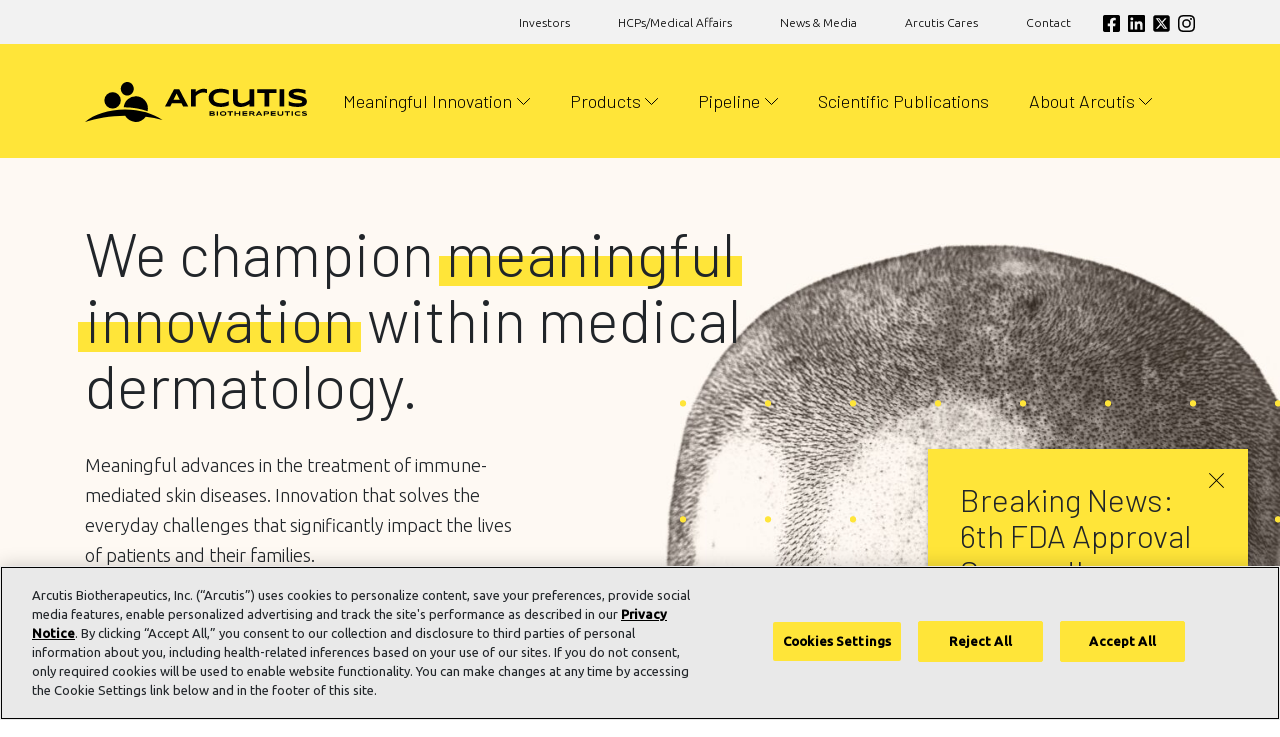

--- FILE ---
content_type: text/html; charset=UTF-8
request_url: https://www.arcutis.com/
body_size: 58131
content:
<!DOCTYPE html>
<html lang="en-US">

<head>
  <meta charset="UTF-8" />
  <meta http-equiv="X-UA-Compatible" content="IE=edge"><script type="text/javascript">(window.NREUM||(NREUM={})).init={ajax:{deny_list:["bam.nr-data.net"]},feature_flags:["soft_nav"]};(window.NREUM||(NREUM={})).loader_config={licenseKey:"NRJS-7782db521ba6888cdec",applicationID:"1201268270",browserID:"1385874278"};;/*! For license information please see nr-loader-rum-1.308.0.min.js.LICENSE.txt */
(()=>{var e,t,r={163:(e,t,r)=>{"use strict";r.d(t,{j:()=>E});var n=r(384),i=r(1741);var a=r(2555);r(860).K7.genericEvents;const s="experimental.resources",o="register",c=e=>{if(!e||"string"!=typeof e)return!1;try{document.createDocumentFragment().querySelector(e)}catch{return!1}return!0};var d=r(2614),u=r(944),l=r(8122);const f="[data-nr-mask]",g=e=>(0,l.a)(e,(()=>{const e={feature_flags:[],experimental:{allow_registered_children:!1,resources:!1},mask_selector:"*",block_selector:"[data-nr-block]",mask_input_options:{color:!1,date:!1,"datetime-local":!1,email:!1,month:!1,number:!1,range:!1,search:!1,tel:!1,text:!1,time:!1,url:!1,week:!1,textarea:!1,select:!1,password:!0}};return{ajax:{deny_list:void 0,block_internal:!0,enabled:!0,autoStart:!0},api:{get allow_registered_children(){return e.feature_flags.includes(o)||e.experimental.allow_registered_children},set allow_registered_children(t){e.experimental.allow_registered_children=t},duplicate_registered_data:!1},browser_consent_mode:{enabled:!1},distributed_tracing:{enabled:void 0,exclude_newrelic_header:void 0,cors_use_newrelic_header:void 0,cors_use_tracecontext_headers:void 0,allowed_origins:void 0},get feature_flags(){return e.feature_flags},set feature_flags(t){e.feature_flags=t},generic_events:{enabled:!0,autoStart:!0},harvest:{interval:30},jserrors:{enabled:!0,autoStart:!0},logging:{enabled:!0,autoStart:!0},metrics:{enabled:!0,autoStart:!0},obfuscate:void 0,page_action:{enabled:!0},page_view_event:{enabled:!0,autoStart:!0},page_view_timing:{enabled:!0,autoStart:!0},performance:{capture_marks:!1,capture_measures:!1,capture_detail:!0,resources:{get enabled(){return e.feature_flags.includes(s)||e.experimental.resources},set enabled(t){e.experimental.resources=t},asset_types:[],first_party_domains:[],ignore_newrelic:!0}},privacy:{cookies_enabled:!0},proxy:{assets:void 0,beacon:void 0},session:{expiresMs:d.wk,inactiveMs:d.BB},session_replay:{autoStart:!0,enabled:!1,preload:!1,sampling_rate:10,error_sampling_rate:100,collect_fonts:!1,inline_images:!1,fix_stylesheets:!0,mask_all_inputs:!0,get mask_text_selector(){return e.mask_selector},set mask_text_selector(t){c(t)?e.mask_selector="".concat(t,",").concat(f):""===t||null===t?e.mask_selector=f:(0,u.R)(5,t)},get block_class(){return"nr-block"},get ignore_class(){return"nr-ignore"},get mask_text_class(){return"nr-mask"},get block_selector(){return e.block_selector},set block_selector(t){c(t)?e.block_selector+=",".concat(t):""!==t&&(0,u.R)(6,t)},get mask_input_options(){return e.mask_input_options},set mask_input_options(t){t&&"object"==typeof t?e.mask_input_options={...t,password:!0}:(0,u.R)(7,t)}},session_trace:{enabled:!0,autoStart:!0},soft_navigations:{enabled:!0,autoStart:!0},spa:{enabled:!0,autoStart:!0},ssl:void 0,user_actions:{enabled:!0,elementAttributes:["id","className","tagName","type"]}}})());var p=r(6154),m=r(9324);let h=0;const v={buildEnv:m.F3,distMethod:m.Xs,version:m.xv,originTime:p.WN},b={consented:!1},y={appMetadata:{},get consented(){return this.session?.state?.consent||b.consented},set consented(e){b.consented=e},customTransaction:void 0,denyList:void 0,disabled:!1,harvester:void 0,isolatedBacklog:!1,isRecording:!1,loaderType:void 0,maxBytes:3e4,obfuscator:void 0,onerror:void 0,ptid:void 0,releaseIds:{},session:void 0,timeKeeper:void 0,registeredEntities:[],jsAttributesMetadata:{bytes:0},get harvestCount(){return++h}},_=e=>{const t=(0,l.a)(e,y),r=Object.keys(v).reduce((e,t)=>(e[t]={value:v[t],writable:!1,configurable:!0,enumerable:!0},e),{});return Object.defineProperties(t,r)};var w=r(5701);const x=e=>{const t=e.startsWith("http");e+="/",r.p=t?e:"https://"+e};var R=r(7836),k=r(3241);const A={accountID:void 0,trustKey:void 0,agentID:void 0,licenseKey:void 0,applicationID:void 0,xpid:void 0},S=e=>(0,l.a)(e,A),T=new Set;function E(e,t={},r,s){let{init:o,info:c,loader_config:d,runtime:u={},exposed:l=!0}=t;if(!c){const e=(0,n.pV)();o=e.init,c=e.info,d=e.loader_config}e.init=g(o||{}),e.loader_config=S(d||{}),c.jsAttributes??={},p.bv&&(c.jsAttributes.isWorker=!0),e.info=(0,a.D)(c);const f=e.init,m=[c.beacon,c.errorBeacon];T.has(e.agentIdentifier)||(f.proxy.assets&&(x(f.proxy.assets),m.push(f.proxy.assets)),f.proxy.beacon&&m.push(f.proxy.beacon),e.beacons=[...m],function(e){const t=(0,n.pV)();Object.getOwnPropertyNames(i.W.prototype).forEach(r=>{const n=i.W.prototype[r];if("function"!=typeof n||"constructor"===n)return;let a=t[r];e[r]&&!1!==e.exposed&&"micro-agent"!==e.runtime?.loaderType&&(t[r]=(...t)=>{const n=e[r](...t);return a?a(...t):n})})}(e),(0,n.US)("activatedFeatures",w.B)),u.denyList=[...f.ajax.deny_list||[],...f.ajax.block_internal?m:[]],u.ptid=e.agentIdentifier,u.loaderType=r,e.runtime=_(u),T.has(e.agentIdentifier)||(e.ee=R.ee.get(e.agentIdentifier),e.exposed=l,(0,k.W)({agentIdentifier:e.agentIdentifier,drained:!!w.B?.[e.agentIdentifier],type:"lifecycle",name:"initialize",feature:void 0,data:e.config})),T.add(e.agentIdentifier)}},384:(e,t,r)=>{"use strict";r.d(t,{NT:()=>s,US:()=>u,Zm:()=>o,bQ:()=>d,dV:()=>c,pV:()=>l});var n=r(6154),i=r(1863),a=r(1910);const s={beacon:"bam.nr-data.net",errorBeacon:"bam.nr-data.net"};function o(){return n.gm.NREUM||(n.gm.NREUM={}),void 0===n.gm.newrelic&&(n.gm.newrelic=n.gm.NREUM),n.gm.NREUM}function c(){let e=o();return e.o||(e.o={ST:n.gm.setTimeout,SI:n.gm.setImmediate||n.gm.setInterval,CT:n.gm.clearTimeout,XHR:n.gm.XMLHttpRequest,REQ:n.gm.Request,EV:n.gm.Event,PR:n.gm.Promise,MO:n.gm.MutationObserver,FETCH:n.gm.fetch,WS:n.gm.WebSocket},(0,a.i)(...Object.values(e.o))),e}function d(e,t){let r=o();r.initializedAgents??={},t.initializedAt={ms:(0,i.t)(),date:new Date},r.initializedAgents[e]=t}function u(e,t){o()[e]=t}function l(){return function(){let e=o();const t=e.info||{};e.info={beacon:s.beacon,errorBeacon:s.errorBeacon,...t}}(),function(){let e=o();const t=e.init||{};e.init={...t}}(),c(),function(){let e=o();const t=e.loader_config||{};e.loader_config={...t}}(),o()}},782:(e,t,r)=>{"use strict";r.d(t,{T:()=>n});const n=r(860).K7.pageViewTiming},860:(e,t,r)=>{"use strict";r.d(t,{$J:()=>u,K7:()=>c,P3:()=>d,XX:()=>i,Yy:()=>o,df:()=>a,qY:()=>n,v4:()=>s});const n="events",i="jserrors",a="browser/blobs",s="rum",o="browser/logs",c={ajax:"ajax",genericEvents:"generic_events",jserrors:i,logging:"logging",metrics:"metrics",pageAction:"page_action",pageViewEvent:"page_view_event",pageViewTiming:"page_view_timing",sessionReplay:"session_replay",sessionTrace:"session_trace",softNav:"soft_navigations",spa:"spa"},d={[c.pageViewEvent]:1,[c.pageViewTiming]:2,[c.metrics]:3,[c.jserrors]:4,[c.spa]:5,[c.ajax]:6,[c.sessionTrace]:7,[c.softNav]:8,[c.sessionReplay]:9,[c.logging]:10,[c.genericEvents]:11},u={[c.pageViewEvent]:s,[c.pageViewTiming]:n,[c.ajax]:n,[c.spa]:n,[c.softNav]:n,[c.metrics]:i,[c.jserrors]:i,[c.sessionTrace]:a,[c.sessionReplay]:a,[c.logging]:o,[c.genericEvents]:"ins"}},944:(e,t,r)=>{"use strict";r.d(t,{R:()=>i});var n=r(3241);function i(e,t){"function"==typeof console.debug&&(console.debug("New Relic Warning: https://github.com/newrelic/newrelic-browser-agent/blob/main/docs/warning-codes.md#".concat(e),t),(0,n.W)({agentIdentifier:null,drained:null,type:"data",name:"warn",feature:"warn",data:{code:e,secondary:t}}))}},1687:(e,t,r)=>{"use strict";r.d(t,{Ak:()=>d,Ze:()=>f,x3:()=>u});var n=r(3241),i=r(7836),a=r(3606),s=r(860),o=r(2646);const c={};function d(e,t){const r={staged:!1,priority:s.P3[t]||0};l(e),c[e].get(t)||c[e].set(t,r)}function u(e,t){e&&c[e]&&(c[e].get(t)&&c[e].delete(t),p(e,t,!1),c[e].size&&g(e))}function l(e){if(!e)throw new Error("agentIdentifier required");c[e]||(c[e]=new Map)}function f(e="",t="feature",r=!1){if(l(e),!e||!c[e].get(t)||r)return p(e,t);c[e].get(t).staged=!0,g(e)}function g(e){const t=Array.from(c[e]);t.every(([e,t])=>t.staged)&&(t.sort((e,t)=>e[1].priority-t[1].priority),t.forEach(([t])=>{c[e].delete(t),p(e,t)}))}function p(e,t,r=!0){const s=e?i.ee.get(e):i.ee,c=a.i.handlers;if(!s.aborted&&s.backlog&&c){if((0,n.W)({agentIdentifier:e,type:"lifecycle",name:"drain",feature:t}),r){const e=s.backlog[t],r=c[t];if(r){for(let t=0;e&&t<e.length;++t)m(e[t],r);Object.entries(r).forEach(([e,t])=>{Object.values(t||{}).forEach(t=>{t[0]?.on&&t[0]?.context()instanceof o.y&&t[0].on(e,t[1])})})}}s.isolatedBacklog||delete c[t],s.backlog[t]=null,s.emit("drain-"+t,[])}}function m(e,t){var r=e[1];Object.values(t[r]||{}).forEach(t=>{var r=e[0];if(t[0]===r){var n=t[1],i=e[3],a=e[2];n.apply(i,a)}})}},1738:(e,t,r)=>{"use strict";r.d(t,{U:()=>g,Y:()=>f});var n=r(3241),i=r(9908),a=r(1863),s=r(944),o=r(5701),c=r(3969),d=r(8362),u=r(860),l=r(4261);function f(e,t,r,a){const f=a||r;!f||f[e]&&f[e]!==d.d.prototype[e]||(f[e]=function(){(0,i.p)(c.xV,["API/"+e+"/called"],void 0,u.K7.metrics,r.ee),(0,n.W)({agentIdentifier:r.agentIdentifier,drained:!!o.B?.[r.agentIdentifier],type:"data",name:"api",feature:l.Pl+e,data:{}});try{return t.apply(this,arguments)}catch(e){(0,s.R)(23,e)}})}function g(e,t,r,n,s){const o=e.info;null===r?delete o.jsAttributes[t]:o.jsAttributes[t]=r,(s||null===r)&&(0,i.p)(l.Pl+n,[(0,a.t)(),t,r],void 0,"session",e.ee)}},1741:(e,t,r)=>{"use strict";r.d(t,{W:()=>a});var n=r(944),i=r(4261);class a{#e(e,...t){if(this[e]!==a.prototype[e])return this[e](...t);(0,n.R)(35,e)}addPageAction(e,t){return this.#e(i.hG,e,t)}register(e){return this.#e(i.eY,e)}recordCustomEvent(e,t){return this.#e(i.fF,e,t)}setPageViewName(e,t){return this.#e(i.Fw,e,t)}setCustomAttribute(e,t,r){return this.#e(i.cD,e,t,r)}noticeError(e,t){return this.#e(i.o5,e,t)}setUserId(e,t=!1){return this.#e(i.Dl,e,t)}setApplicationVersion(e){return this.#e(i.nb,e)}setErrorHandler(e){return this.#e(i.bt,e)}addRelease(e,t){return this.#e(i.k6,e,t)}log(e,t){return this.#e(i.$9,e,t)}start(){return this.#e(i.d3)}finished(e){return this.#e(i.BL,e)}recordReplay(){return this.#e(i.CH)}pauseReplay(){return this.#e(i.Tb)}addToTrace(e){return this.#e(i.U2,e)}setCurrentRouteName(e){return this.#e(i.PA,e)}interaction(e){return this.#e(i.dT,e)}wrapLogger(e,t,r){return this.#e(i.Wb,e,t,r)}measure(e,t){return this.#e(i.V1,e,t)}consent(e){return this.#e(i.Pv,e)}}},1863:(e,t,r)=>{"use strict";function n(){return Math.floor(performance.now())}r.d(t,{t:()=>n})},1910:(e,t,r)=>{"use strict";r.d(t,{i:()=>a});var n=r(944);const i=new Map;function a(...e){return e.every(e=>{if(i.has(e))return i.get(e);const t="function"==typeof e?e.toString():"",r=t.includes("[native code]"),a=t.includes("nrWrapper");return r||a||(0,n.R)(64,e?.name||t),i.set(e,r),r})}},2555:(e,t,r)=>{"use strict";r.d(t,{D:()=>o,f:()=>s});var n=r(384),i=r(8122);const a={beacon:n.NT.beacon,errorBeacon:n.NT.errorBeacon,licenseKey:void 0,applicationID:void 0,sa:void 0,queueTime:void 0,applicationTime:void 0,ttGuid:void 0,user:void 0,account:void 0,product:void 0,extra:void 0,jsAttributes:{},userAttributes:void 0,atts:void 0,transactionName:void 0,tNamePlain:void 0};function s(e){try{return!!e.licenseKey&&!!e.errorBeacon&&!!e.applicationID}catch(e){return!1}}const o=e=>(0,i.a)(e,a)},2614:(e,t,r)=>{"use strict";r.d(t,{BB:()=>s,H3:()=>n,g:()=>d,iL:()=>c,tS:()=>o,uh:()=>i,wk:()=>a});const n="NRBA",i="SESSION",a=144e5,s=18e5,o={STARTED:"session-started",PAUSE:"session-pause",RESET:"session-reset",RESUME:"session-resume",UPDATE:"session-update"},c={SAME_TAB:"same-tab",CROSS_TAB:"cross-tab"},d={OFF:0,FULL:1,ERROR:2}},2646:(e,t,r)=>{"use strict";r.d(t,{y:()=>n});class n{constructor(e){this.contextId=e}}},2843:(e,t,r)=>{"use strict";r.d(t,{G:()=>a,u:()=>i});var n=r(3878);function i(e,t=!1,r,i){(0,n.DD)("visibilitychange",function(){if(t)return void("hidden"===document.visibilityState&&e());e(document.visibilityState)},r,i)}function a(e,t,r){(0,n.sp)("pagehide",e,t,r)}},3241:(e,t,r)=>{"use strict";r.d(t,{W:()=>a});var n=r(6154);const i="newrelic";function a(e={}){try{n.gm.dispatchEvent(new CustomEvent(i,{detail:e}))}catch(e){}}},3606:(e,t,r)=>{"use strict";r.d(t,{i:()=>a});var n=r(9908);a.on=s;var i=a.handlers={};function a(e,t,r,a){s(a||n.d,i,e,t,r)}function s(e,t,r,i,a){a||(a="feature"),e||(e=n.d);var s=t[a]=t[a]||{};(s[r]=s[r]||[]).push([e,i])}},3878:(e,t,r)=>{"use strict";function n(e,t){return{capture:e,passive:!1,signal:t}}function i(e,t,r=!1,i){window.addEventListener(e,t,n(r,i))}function a(e,t,r=!1,i){document.addEventListener(e,t,n(r,i))}r.d(t,{DD:()=>a,jT:()=>n,sp:()=>i})},3969:(e,t,r)=>{"use strict";r.d(t,{TZ:()=>n,XG:()=>o,rs:()=>i,xV:()=>s,z_:()=>a});const n=r(860).K7.metrics,i="sm",a="cm",s="storeSupportabilityMetrics",o="storeEventMetrics"},4234:(e,t,r)=>{"use strict";r.d(t,{W:()=>a});var n=r(7836),i=r(1687);class a{constructor(e,t){this.agentIdentifier=e,this.ee=n.ee.get(e),this.featureName=t,this.blocked=!1}deregisterDrain(){(0,i.x3)(this.agentIdentifier,this.featureName)}}},4261:(e,t,r)=>{"use strict";r.d(t,{$9:()=>d,BL:()=>o,CH:()=>g,Dl:()=>_,Fw:()=>y,PA:()=>h,Pl:()=>n,Pv:()=>k,Tb:()=>l,U2:()=>a,V1:()=>R,Wb:()=>x,bt:()=>b,cD:()=>v,d3:()=>w,dT:()=>c,eY:()=>p,fF:()=>f,hG:()=>i,k6:()=>s,nb:()=>m,o5:()=>u});const n="api-",i="addPageAction",a="addToTrace",s="addRelease",o="finished",c="interaction",d="log",u="noticeError",l="pauseReplay",f="recordCustomEvent",g="recordReplay",p="register",m="setApplicationVersion",h="setCurrentRouteName",v="setCustomAttribute",b="setErrorHandler",y="setPageViewName",_="setUserId",w="start",x="wrapLogger",R="measure",k="consent"},5289:(e,t,r)=>{"use strict";r.d(t,{GG:()=>s,Qr:()=>c,sB:()=>o});var n=r(3878),i=r(6389);function a(){return"undefined"==typeof document||"complete"===document.readyState}function s(e,t){if(a())return e();const r=(0,i.J)(e),s=setInterval(()=>{a()&&(clearInterval(s),r())},500);(0,n.sp)("load",r,t)}function o(e){if(a())return e();(0,n.DD)("DOMContentLoaded",e)}function c(e){if(a())return e();(0,n.sp)("popstate",e)}},5607:(e,t,r)=>{"use strict";r.d(t,{W:()=>n});const n=(0,r(9566).bz)()},5701:(e,t,r)=>{"use strict";r.d(t,{B:()=>a,t:()=>s});var n=r(3241);const i=new Set,a={};function s(e,t){const r=t.agentIdentifier;a[r]??={},e&&"object"==typeof e&&(i.has(r)||(t.ee.emit("rumresp",[e]),a[r]=e,i.add(r),(0,n.W)({agentIdentifier:r,loaded:!0,drained:!0,type:"lifecycle",name:"load",feature:void 0,data:e})))}},6154:(e,t,r)=>{"use strict";r.d(t,{OF:()=>c,RI:()=>i,WN:()=>u,bv:()=>a,eN:()=>l,gm:()=>s,mw:()=>o,sb:()=>d});var n=r(1863);const i="undefined"!=typeof window&&!!window.document,a="undefined"!=typeof WorkerGlobalScope&&("undefined"!=typeof self&&self instanceof WorkerGlobalScope&&self.navigator instanceof WorkerNavigator||"undefined"!=typeof globalThis&&globalThis instanceof WorkerGlobalScope&&globalThis.navigator instanceof WorkerNavigator),s=i?window:"undefined"!=typeof WorkerGlobalScope&&("undefined"!=typeof self&&self instanceof WorkerGlobalScope&&self||"undefined"!=typeof globalThis&&globalThis instanceof WorkerGlobalScope&&globalThis),o=Boolean("hidden"===s?.document?.visibilityState),c=/iPad|iPhone|iPod/.test(s.navigator?.userAgent),d=c&&"undefined"==typeof SharedWorker,u=((()=>{const e=s.navigator?.userAgent?.match(/Firefox[/\s](\d+\.\d+)/);Array.isArray(e)&&e.length>=2&&e[1]})(),Date.now()-(0,n.t)()),l=()=>"undefined"!=typeof PerformanceNavigationTiming&&s?.performance?.getEntriesByType("navigation")?.[0]?.responseStart},6389:(e,t,r)=>{"use strict";function n(e,t=500,r={}){const n=r?.leading||!1;let i;return(...r)=>{n&&void 0===i&&(e.apply(this,r),i=setTimeout(()=>{i=clearTimeout(i)},t)),n||(clearTimeout(i),i=setTimeout(()=>{e.apply(this,r)},t))}}function i(e){let t=!1;return(...r)=>{t||(t=!0,e.apply(this,r))}}r.d(t,{J:()=>i,s:()=>n})},6630:(e,t,r)=>{"use strict";r.d(t,{T:()=>n});const n=r(860).K7.pageViewEvent},7699:(e,t,r)=>{"use strict";r.d(t,{It:()=>a,KC:()=>o,No:()=>i,qh:()=>s});var n=r(860);const i=16e3,a=1e6,s="SESSION_ERROR",o={[n.K7.logging]:!0,[n.K7.genericEvents]:!1,[n.K7.jserrors]:!1,[n.K7.ajax]:!1}},7836:(e,t,r)=>{"use strict";r.d(t,{P:()=>o,ee:()=>c});var n=r(384),i=r(8990),a=r(2646),s=r(5607);const o="nr@context:".concat(s.W),c=function e(t,r){var n={},s={},u={},l=!1;try{l=16===r.length&&d.initializedAgents?.[r]?.runtime.isolatedBacklog}catch(e){}var f={on:p,addEventListener:p,removeEventListener:function(e,t){var r=n[e];if(!r)return;for(var i=0;i<r.length;i++)r[i]===t&&r.splice(i,1)},emit:function(e,r,n,i,a){!1!==a&&(a=!0);if(c.aborted&&!i)return;t&&a&&t.emit(e,r,n);var o=g(n);m(e).forEach(e=>{e.apply(o,r)});var d=v()[s[e]];d&&d.push([f,e,r,o]);return o},get:h,listeners:m,context:g,buffer:function(e,t){const r=v();if(t=t||"feature",f.aborted)return;Object.entries(e||{}).forEach(([e,n])=>{s[n]=t,t in r||(r[t]=[])})},abort:function(){f._aborted=!0,Object.keys(f.backlog).forEach(e=>{delete f.backlog[e]})},isBuffering:function(e){return!!v()[s[e]]},debugId:r,backlog:l?{}:t&&"object"==typeof t.backlog?t.backlog:{},isolatedBacklog:l};return Object.defineProperty(f,"aborted",{get:()=>{let e=f._aborted||!1;return e||(t&&(e=t.aborted),e)}}),f;function g(e){return e&&e instanceof a.y?e:e?(0,i.I)(e,o,()=>new a.y(o)):new a.y(o)}function p(e,t){n[e]=m(e).concat(t)}function m(e){return n[e]||[]}function h(t){return u[t]=u[t]||e(f,t)}function v(){return f.backlog}}(void 0,"globalEE"),d=(0,n.Zm)();d.ee||(d.ee=c)},8122:(e,t,r)=>{"use strict";r.d(t,{a:()=>i});var n=r(944);function i(e,t){try{if(!e||"object"!=typeof e)return(0,n.R)(3);if(!t||"object"!=typeof t)return(0,n.R)(4);const r=Object.create(Object.getPrototypeOf(t),Object.getOwnPropertyDescriptors(t)),a=0===Object.keys(r).length?e:r;for(let s in a)if(void 0!==e[s])try{if(null===e[s]){r[s]=null;continue}Array.isArray(e[s])&&Array.isArray(t[s])?r[s]=Array.from(new Set([...e[s],...t[s]])):"object"==typeof e[s]&&"object"==typeof t[s]?r[s]=i(e[s],t[s]):r[s]=e[s]}catch(e){r[s]||(0,n.R)(1,e)}return r}catch(e){(0,n.R)(2,e)}}},8362:(e,t,r)=>{"use strict";r.d(t,{d:()=>a});var n=r(9566),i=r(1741);class a extends i.W{agentIdentifier=(0,n.LA)(16)}},8374:(e,t,r)=>{r.nc=(()=>{try{return document?.currentScript?.nonce}catch(e){}return""})()},8990:(e,t,r)=>{"use strict";r.d(t,{I:()=>i});var n=Object.prototype.hasOwnProperty;function i(e,t,r){if(n.call(e,t))return e[t];var i=r();if(Object.defineProperty&&Object.keys)try{return Object.defineProperty(e,t,{value:i,writable:!0,enumerable:!1}),i}catch(e){}return e[t]=i,i}},9324:(e,t,r)=>{"use strict";r.d(t,{F3:()=>i,Xs:()=>a,xv:()=>n});const n="1.308.0",i="PROD",a="CDN"},9566:(e,t,r)=>{"use strict";r.d(t,{LA:()=>o,bz:()=>s});var n=r(6154);const i="xxxxxxxx-xxxx-4xxx-yxxx-xxxxxxxxxxxx";function a(e,t){return e?15&e[t]:16*Math.random()|0}function s(){const e=n.gm?.crypto||n.gm?.msCrypto;let t,r=0;return e&&e.getRandomValues&&(t=e.getRandomValues(new Uint8Array(30))),i.split("").map(e=>"x"===e?a(t,r++).toString(16):"y"===e?(3&a()|8).toString(16):e).join("")}function o(e){const t=n.gm?.crypto||n.gm?.msCrypto;let r,i=0;t&&t.getRandomValues&&(r=t.getRandomValues(new Uint8Array(e)));const s=[];for(var o=0;o<e;o++)s.push(a(r,i++).toString(16));return s.join("")}},9908:(e,t,r)=>{"use strict";r.d(t,{d:()=>n,p:()=>i});var n=r(7836).ee.get("handle");function i(e,t,r,i,a){a?(a.buffer([e],i),a.emit(e,t,r)):(n.buffer([e],i),n.emit(e,t,r))}}},n={};function i(e){var t=n[e];if(void 0!==t)return t.exports;var a=n[e]={exports:{}};return r[e](a,a.exports,i),a.exports}i.m=r,i.d=(e,t)=>{for(var r in t)i.o(t,r)&&!i.o(e,r)&&Object.defineProperty(e,r,{enumerable:!0,get:t[r]})},i.f={},i.e=e=>Promise.all(Object.keys(i.f).reduce((t,r)=>(i.f[r](e,t),t),[])),i.u=e=>"nr-rum-1.308.0.min.js",i.o=(e,t)=>Object.prototype.hasOwnProperty.call(e,t),e={},t="NRBA-1.308.0.PROD:",i.l=(r,n,a,s)=>{if(e[r])e[r].push(n);else{var o,c;if(void 0!==a)for(var d=document.getElementsByTagName("script"),u=0;u<d.length;u++){var l=d[u];if(l.getAttribute("src")==r||l.getAttribute("data-webpack")==t+a){o=l;break}}if(!o){c=!0;var f={296:"sha512-+MIMDsOcckGXa1EdWHqFNv7P+JUkd5kQwCBr3KE6uCvnsBNUrdSt4a/3/L4j4TxtnaMNjHpza2/erNQbpacJQA=="};(o=document.createElement("script")).charset="utf-8",i.nc&&o.setAttribute("nonce",i.nc),o.setAttribute("data-webpack",t+a),o.src=r,0!==o.src.indexOf(window.location.origin+"/")&&(o.crossOrigin="anonymous"),f[s]&&(o.integrity=f[s])}e[r]=[n];var g=(t,n)=>{o.onerror=o.onload=null,clearTimeout(p);var i=e[r];if(delete e[r],o.parentNode&&o.parentNode.removeChild(o),i&&i.forEach(e=>e(n)),t)return t(n)},p=setTimeout(g.bind(null,void 0,{type:"timeout",target:o}),12e4);o.onerror=g.bind(null,o.onerror),o.onload=g.bind(null,o.onload),c&&document.head.appendChild(o)}},i.r=e=>{"undefined"!=typeof Symbol&&Symbol.toStringTag&&Object.defineProperty(e,Symbol.toStringTag,{value:"Module"}),Object.defineProperty(e,"__esModule",{value:!0})},i.p="https://js-agent.newrelic.com/",(()=>{var e={374:0,840:0};i.f.j=(t,r)=>{var n=i.o(e,t)?e[t]:void 0;if(0!==n)if(n)r.push(n[2]);else{var a=new Promise((r,i)=>n=e[t]=[r,i]);r.push(n[2]=a);var s=i.p+i.u(t),o=new Error;i.l(s,r=>{if(i.o(e,t)&&(0!==(n=e[t])&&(e[t]=void 0),n)){var a=r&&("load"===r.type?"missing":r.type),s=r&&r.target&&r.target.src;o.message="Loading chunk "+t+" failed: ("+a+": "+s+")",o.name="ChunkLoadError",o.type=a,o.request=s,n[1](o)}},"chunk-"+t,t)}};var t=(t,r)=>{var n,a,[s,o,c]=r,d=0;if(s.some(t=>0!==e[t])){for(n in o)i.o(o,n)&&(i.m[n]=o[n]);if(c)c(i)}for(t&&t(r);d<s.length;d++)a=s[d],i.o(e,a)&&e[a]&&e[a][0](),e[a]=0},r=self["webpackChunk:NRBA-1.308.0.PROD"]=self["webpackChunk:NRBA-1.308.0.PROD"]||[];r.forEach(t.bind(null,0)),r.push=t.bind(null,r.push.bind(r))})(),(()=>{"use strict";i(8374);var e=i(8362),t=i(860);const r=Object.values(t.K7);var n=i(163);var a=i(9908),s=i(1863),o=i(4261),c=i(1738);var d=i(1687),u=i(4234),l=i(5289),f=i(6154),g=i(944),p=i(384);const m=e=>f.RI&&!0===e?.privacy.cookies_enabled;function h(e){return!!(0,p.dV)().o.MO&&m(e)&&!0===e?.session_trace.enabled}var v=i(6389),b=i(7699);class y extends u.W{constructor(e,t){super(e.agentIdentifier,t),this.agentRef=e,this.abortHandler=void 0,this.featAggregate=void 0,this.loadedSuccessfully=void 0,this.onAggregateImported=new Promise(e=>{this.loadedSuccessfully=e}),this.deferred=Promise.resolve(),!1===e.init[this.featureName].autoStart?this.deferred=new Promise((t,r)=>{this.ee.on("manual-start-all",(0,v.J)(()=>{(0,d.Ak)(e.agentIdentifier,this.featureName),t()}))}):(0,d.Ak)(e.agentIdentifier,t)}importAggregator(e,t,r={}){if(this.featAggregate)return;const n=async()=>{let n;await this.deferred;try{if(m(e.init)){const{setupAgentSession:t}=await i.e(296).then(i.bind(i,3305));n=t(e)}}catch(e){(0,g.R)(20,e),this.ee.emit("internal-error",[e]),(0,a.p)(b.qh,[e],void 0,this.featureName,this.ee)}try{if(!this.#t(this.featureName,n,e.init))return(0,d.Ze)(this.agentIdentifier,this.featureName),void this.loadedSuccessfully(!1);const{Aggregate:i}=await t();this.featAggregate=new i(e,r),e.runtime.harvester.initializedAggregates.push(this.featAggregate),this.loadedSuccessfully(!0)}catch(e){(0,g.R)(34,e),this.abortHandler?.(),(0,d.Ze)(this.agentIdentifier,this.featureName,!0),this.loadedSuccessfully(!1),this.ee&&this.ee.abort()}};f.RI?(0,l.GG)(()=>n(),!0):n()}#t(e,r,n){if(this.blocked)return!1;switch(e){case t.K7.sessionReplay:return h(n)&&!!r;case t.K7.sessionTrace:return!!r;default:return!0}}}var _=i(6630),w=i(2614),x=i(3241);class R extends y{static featureName=_.T;constructor(e){var t;super(e,_.T),this.setupInspectionEvents(e.agentIdentifier),t=e,(0,c.Y)(o.Fw,function(e,r){"string"==typeof e&&("/"!==e.charAt(0)&&(e="/"+e),t.runtime.customTransaction=(r||"http://custom.transaction")+e,(0,a.p)(o.Pl+o.Fw,[(0,s.t)()],void 0,void 0,t.ee))},t),this.importAggregator(e,()=>i.e(296).then(i.bind(i,3943)))}setupInspectionEvents(e){const t=(t,r)=>{t&&(0,x.W)({agentIdentifier:e,timeStamp:t.timeStamp,loaded:"complete"===t.target.readyState,type:"window",name:r,data:t.target.location+""})};(0,l.sB)(e=>{t(e,"DOMContentLoaded")}),(0,l.GG)(e=>{t(e,"load")}),(0,l.Qr)(e=>{t(e,"navigate")}),this.ee.on(w.tS.UPDATE,(t,r)=>{(0,x.W)({agentIdentifier:e,type:"lifecycle",name:"session",data:r})})}}class k extends e.d{constructor(e){var t;(super(),f.gm)?(this.features={},(0,p.bQ)(this.agentIdentifier,this),this.desiredFeatures=new Set(e.features||[]),this.desiredFeatures.add(R),(0,n.j)(this,e,e.loaderType||"agent"),t=this,(0,c.Y)(o.cD,function(e,r,n=!1){if("string"==typeof e){if(["string","number","boolean"].includes(typeof r)||null===r)return(0,c.U)(t,e,r,o.cD,n);(0,g.R)(40,typeof r)}else(0,g.R)(39,typeof e)},t),function(e){(0,c.Y)(o.Dl,function(t,r=!1){if("string"!=typeof t&&null!==t)return void(0,g.R)(41,typeof t);const n=e.info.jsAttributes["enduser.id"];r&&null!=n&&n!==t?(0,a.p)(o.Pl+"setUserIdAndResetSession",[t],void 0,"session",e.ee):(0,c.U)(e,"enduser.id",t,o.Dl,!0)},e)}(this),function(e){(0,c.Y)(o.nb,function(t){if("string"==typeof t||null===t)return(0,c.U)(e,"application.version",t,o.nb,!1);(0,g.R)(42,typeof t)},e)}(this),function(e){(0,c.Y)(o.d3,function(){e.ee.emit("manual-start-all")},e)}(this),function(e){(0,c.Y)(o.Pv,function(t=!0){if("boolean"==typeof t){if((0,a.p)(o.Pl+o.Pv,[t],void 0,"session",e.ee),e.runtime.consented=t,t){const t=e.features.page_view_event;t.onAggregateImported.then(e=>{const r=t.featAggregate;e&&!r.sentRum&&r.sendRum()})}}else(0,g.R)(65,typeof t)},e)}(this),this.run()):(0,g.R)(21)}get config(){return{info:this.info,init:this.init,loader_config:this.loader_config,runtime:this.runtime}}get api(){return this}run(){try{const e=function(e){const t={};return r.forEach(r=>{t[r]=!!e[r]?.enabled}),t}(this.init),n=[...this.desiredFeatures];n.sort((e,r)=>t.P3[e.featureName]-t.P3[r.featureName]),n.forEach(r=>{if(!e[r.featureName]&&r.featureName!==t.K7.pageViewEvent)return;if(r.featureName===t.K7.spa)return void(0,g.R)(67);const n=function(e){switch(e){case t.K7.ajax:return[t.K7.jserrors];case t.K7.sessionTrace:return[t.K7.ajax,t.K7.pageViewEvent];case t.K7.sessionReplay:return[t.K7.sessionTrace];case t.K7.pageViewTiming:return[t.K7.pageViewEvent];default:return[]}}(r.featureName).filter(e=>!(e in this.features));n.length>0&&(0,g.R)(36,{targetFeature:r.featureName,missingDependencies:n}),this.features[r.featureName]=new r(this)})}catch(e){(0,g.R)(22,e);for(const e in this.features)this.features[e].abortHandler?.();const t=(0,p.Zm)();delete t.initializedAgents[this.agentIdentifier]?.features,delete this.sharedAggregator;return t.ee.get(this.agentIdentifier).abort(),!1}}}var A=i(2843),S=i(782);class T extends y{static featureName=S.T;constructor(e){super(e,S.T),f.RI&&((0,A.u)(()=>(0,a.p)("docHidden",[(0,s.t)()],void 0,S.T,this.ee),!0),(0,A.G)(()=>(0,a.p)("winPagehide",[(0,s.t)()],void 0,S.T,this.ee)),this.importAggregator(e,()=>i.e(296).then(i.bind(i,2117))))}}var E=i(3969);class I extends y{static featureName=E.TZ;constructor(e){super(e,E.TZ),f.RI&&document.addEventListener("securitypolicyviolation",e=>{(0,a.p)(E.xV,["Generic/CSPViolation/Detected"],void 0,this.featureName,this.ee)}),this.importAggregator(e,()=>i.e(296).then(i.bind(i,9623)))}}new k({features:[R,T,I],loaderType:"lite"})})()})();</script>
<script type="text/javascript">
/* <![CDATA[ */
var gform;gform||(document.addEventListener("gform_main_scripts_loaded",function(){gform.scriptsLoaded=!0}),document.addEventListener("gform/theme/scripts_loaded",function(){gform.themeScriptsLoaded=!0}),window.addEventListener("DOMContentLoaded",function(){gform.domLoaded=!0}),gform={domLoaded:!1,scriptsLoaded:!1,themeScriptsLoaded:!1,isFormEditor:()=>"function"==typeof InitializeEditor,callIfLoaded:function(o){return!(!gform.domLoaded||!gform.scriptsLoaded||!gform.themeScriptsLoaded&&!gform.isFormEditor()||(gform.isFormEditor()&&console.warn("The use of gform.initializeOnLoaded() is deprecated in the form editor context and will be removed in Gravity Forms 3.1."),o(),0))},initializeOnLoaded:function(o){gform.callIfLoaded(o)||(document.addEventListener("gform_main_scripts_loaded",()=>{gform.scriptsLoaded=!0,gform.callIfLoaded(o)}),document.addEventListener("gform/theme/scripts_loaded",()=>{gform.themeScriptsLoaded=!0,gform.callIfLoaded(o)}),window.addEventListener("DOMContentLoaded",()=>{gform.domLoaded=!0,gform.callIfLoaded(o)}))},hooks:{action:{},filter:{}},addAction:function(o,r,e,t){gform.addHook("action",o,r,e,t)},addFilter:function(o,r,e,t){gform.addHook("filter",o,r,e,t)},doAction:function(o){gform.doHook("action",o,arguments)},applyFilters:function(o){return gform.doHook("filter",o,arguments)},removeAction:function(o,r){gform.removeHook("action",o,r)},removeFilter:function(o,r,e){gform.removeHook("filter",o,r,e)},addHook:function(o,r,e,t,n){null==gform.hooks[o][r]&&(gform.hooks[o][r]=[]);var d=gform.hooks[o][r];null==n&&(n=r+"_"+d.length),gform.hooks[o][r].push({tag:n,callable:e,priority:t=null==t?10:t})},doHook:function(r,o,e){var t;if(e=Array.prototype.slice.call(e,1),null!=gform.hooks[r][o]&&((o=gform.hooks[r][o]).sort(function(o,r){return o.priority-r.priority}),o.forEach(function(o){"function"!=typeof(t=o.callable)&&(t=window[t]),"action"==r?t.apply(null,e):e[0]=t.apply(null,e)})),"filter"==r)return e[0]},removeHook:function(o,r,t,n){var e;null!=gform.hooks[o][r]&&(e=(e=gform.hooks[o][r]).filter(function(o,r,e){return!!(null!=n&&n!=o.tag||null!=t&&t!=o.priority)}),gform.hooks[o][r]=e)}});
/* ]]> */
</script>

  <meta name="viewport" content="width=device-width, initial-scale=1">

  <meta name='robots' content='index, follow, max-image-preview:large, max-snippet:-1, max-video-preview:-1' />

	<!-- This site is optimized with the Yoast SEO plugin v26.3 - https://yoast.com/wordpress/plugins/seo/ -->
	<title>Arcutis Biotherapeutics - Medical dermatology innovation</title>
	<meta name="description" content="Learn how Arcutis is advancing the treatment of immune-mediated skin diseases like seborrheic dermatitis, psoriasis, and eczema through topical treatment innovation." />
	<link rel="canonical" href="https://live-arcutis-corporate.pantheonsite.io/" />
	<meta property="og:locale" content="en_US" />
	<meta property="og:type" content="website" />
	<meta property="og:title" content="Arcutis Biotherapeutics - Medical dermatology innovation" />
	<meta property="og:description" content="Learn how Arcutis is advancing the treatment of immune-mediated skin diseases like seborrheic dermatitis, psoriasis, and eczema through topical treatment innovation." />
	<meta property="og:url" content="https://live-arcutis-corporate.pantheonsite.io/" />
	<meta property="og:site_name" content="Arcutis Biotherapeutics" />
	<meta property="article:modified_time" content="2026-01-07T14:02:24+00:00" />
	<meta property="og:image" content="https://www.arcutis.com/wp-content/uploads/2021/09/arcutis-plaque-psoriasis-knee.jpg" />
	<meta name="twitter:card" content="summary_large_image" />
	<meta name="twitter:site" content="@ArcutisBio" />
	<script type="application/ld+json" class="yoast-schema-graph">{"@context":"https://schema.org","@graph":[{"@type":"WebPage","@id":"https://live-arcutis-corporate.pantheonsite.io/","url":"https://live-arcutis-corporate.pantheonsite.io/","name":"Arcutis Biotherapeutics - Medical dermatology innovation","isPartOf":{"@id":"https://live-arcutis-corporate.pantheonsite.io/#website"},"about":{"@id":"https://live-arcutis-corporate.pantheonsite.io/#organization"},"primaryImageOfPage":{"@id":"https://live-arcutis-corporate.pantheonsite.io/#primaryimage"},"image":{"@id":"https://live-arcutis-corporate.pantheonsite.io/#primaryimage"},"thumbnailUrl":"https://www.arcutis.com/wp-content/uploads/2021/09/arcutis-plaque-psoriasis-knee.jpg","datePublished":"2019-03-25T22:06:55+00:00","dateModified":"2026-01-07T14:02:24+00:00","description":"Learn how Arcutis is advancing the treatment of immune-mediated skin diseases like seborrheic dermatitis, psoriasis, and eczema through topical treatment innovation.","breadcrumb":{"@id":"https://live-arcutis-corporate.pantheonsite.io/#breadcrumb"},"inLanguage":"en-US","potentialAction":[{"@type":"ReadAction","target":["https://live-arcutis-corporate.pantheonsite.io/"]}]},{"@type":"ImageObject","inLanguage":"en-US","@id":"https://live-arcutis-corporate.pantheonsite.io/#primaryimage","url":"https://www.arcutis.com/wp-content/uploads/2021/09/arcutis-plaque-psoriasis-knee.jpg","contentUrl":"https://www.arcutis.com/wp-content/uploads/2021/09/arcutis-plaque-psoriasis-knee.jpg","width":890,"height":1188,"caption":"Patient with plaque psoriasis on knees"},{"@type":"BreadcrumbList","@id":"https://live-arcutis-corporate.pantheonsite.io/#breadcrumb","itemListElement":[{"@type":"ListItem","position":1,"name":"Home"}]},{"@type":"WebSite","@id":"https://live-arcutis-corporate.pantheonsite.io/#website","url":"https://live-arcutis-corporate.pantheonsite.io/","name":"Arcutis Biotherapeutics","description":"Medical dermatology innovation","publisher":{"@id":"https://live-arcutis-corporate.pantheonsite.io/#organization"},"potentialAction":[{"@type":"SearchAction","target":{"@type":"EntryPoint","urlTemplate":"https://live-arcutis-corporate.pantheonsite.io/?s={search_term_string}"},"query-input":{"@type":"PropertyValueSpecification","valueRequired":true,"valueName":"search_term_string"}}],"inLanguage":"en-US"},{"@type":"Organization","@id":"https://live-arcutis-corporate.pantheonsite.io/#organization","name":"Arcutis Biotherapeutics","url":"https://live-arcutis-corporate.pantheonsite.io/","logo":{"@type":"ImageObject","inLanguage":"en-US","@id":"https://live-arcutis-corporate.pantheonsite.io/#/schema/logo/image/","url":"https://www.arcutis.com/wp-content/uploads/2021/10/arcutis-logo.png","contentUrl":"https://www.arcutis.com/wp-content/uploads/2021/10/arcutis-logo.png","width":1200,"height":900,"caption":"Arcutis Biotherapeutics"},"image":{"@id":"https://live-arcutis-corporate.pantheonsite.io/#/schema/logo/image/"},"sameAs":["https://x.com/ArcutisBio","https://www.linkedin.com/company/arcutis-inc/"]}]}</script>
	<!-- / Yoast SEO plugin. -->


<link rel='dns-prefetch' href='//unpkg.com' />
<link rel='dns-prefetch' href='//www.google.com' />
<link rel='dns-prefetch' href='//fonts.googleapis.com' />
<link rel="alternate" type="application/rss+xml" title="Arcutis Biotherapeutics &raquo; Feed" href="https://www.arcutis.com/feed/" />
<link rel="alternate" type="application/rss+xml" title="Arcutis Biotherapeutics &raquo; Comments Feed" href="https://www.arcutis.com/comments/feed/" />
<link rel="alternate" title="oEmbed (JSON)" type="application/json+oembed" href="https://www.arcutis.com/wp-json/oembed/1.0/embed?url=https%3A%2F%2Fwww.arcutis.com%2F" />
<link rel="alternate" title="oEmbed (XML)" type="text/xml+oembed" href="https://www.arcutis.com/wp-json/oembed/1.0/embed?url=https%3A%2F%2Fwww.arcutis.com%2F&#038;format=xml" />
<style id='wp-img-auto-sizes-contain-inline-css' type='text/css'>
img:is([sizes=auto i],[sizes^="auto," i]){contain-intrinsic-size:3000px 1500px}
/*# sourceURL=wp-img-auto-sizes-contain-inline-css */
</style>
<style id='wp-emoji-styles-inline-css' type='text/css'>

	img.wp-smiley, img.emoji {
		display: inline !important;
		border: none !important;
		box-shadow: none !important;
		height: 1em !important;
		width: 1em !important;
		margin: 0 0.07em !important;
		vertical-align: -0.1em !important;
		background: none !important;
		padding: 0 !important;
	}
/*# sourceURL=wp-emoji-styles-inline-css */
</style>
<link rel='stylesheet' id='pd-child-style-css' href='https://www.arcutis.com/wp-content/themes/arcutis/css/pivot.min.css?ver=1.4.0' type='text/css' media='all' />
<link rel='stylesheet' id='pd-google-fonts-css' href='https://fonts.googleapis.com/css2?family=Barlow:wght@300;500&#038;family=Ubuntu:ital,wght@0,300;0,400;0,500;1,300;1,400;1,500&#038;display=swap' type='text/css' media='all' />
<script type="text/javascript" src="https://www.arcutis.com/wp-includes/js/jquery/jquery.min.js?ver=3.7.1" id="jquery-core-js"></script>
<script type="text/javascript" src="https://www.arcutis.com/wp-includes/js/jquery/jquery-migrate.min.js?ver=3.4.1" id="jquery-migrate-js"></script>
<script type="text/javascript" src="https://www.arcutis.com/wp-content/themes/arcutis/dist/pivot.js?ver=1.2.8" id="pd-child-script-js"></script>
<script type="text/javascript" src="https://unpkg.com/@popperjs/core@2?ver=1.0.0" id="pd-popper-js"></script>
<script type="text/javascript" src="https://unpkg.com/tippy.js@6?ver=1.0.0" id="pd-tippy-js"></script>
<script type="text/javascript" defer='defer' src="https://www.arcutis.com/wp-content/plugins/gravityforms/js/jquery.json.min.js?ver=2.9.6.1" id="gform_json-js"></script>
<script type="text/javascript" id="gform_gravityforms-js-extra">
/* <![CDATA[ */
var gf_global = {"gf_currency_config":{"name":"U.S. Dollar","symbol_left":"$","symbol_right":"","symbol_padding":"","thousand_separator":",","decimal_separator":".","decimals":2,"code":"USD"},"base_url":"https://www.arcutis.com/wp-content/plugins/gravityforms","number_formats":[],"spinnerUrl":"https://www.arcutis.com/wp-content/plugins/gravityforms/images/spinner.svg","version_hash":"483a655a605f00156d7d0d22de1e1fcc","strings":{"newRowAdded":"New row added.","rowRemoved":"Row removed","formSaved":"The form has been saved.  The content contains the link to return and complete the form."}};
var gform_i18n = {"datepicker":{"days":{"monday":"Mo","tuesday":"Tu","wednesday":"We","thursday":"Th","friday":"Fr","saturday":"Sa","sunday":"Su"},"months":{"january":"January","february":"February","march":"March","april":"April","may":"May","june":"June","july":"July","august":"August","september":"September","october":"October","november":"November","december":"December"},"firstDay":1,"iconText":"Select date"}};
var gf_legacy_multi = {"2":""};
var gform_gravityforms = {"strings":{"invalid_file_extension":"This type of file is not allowed. Must be one of the following:","delete_file":"Delete this file","in_progress":"in progress","file_exceeds_limit":"File exceeds size limit","illegal_extension":"This type of file is not allowed.","max_reached":"Maximum number of files reached","unknown_error":"There was a problem while saving the file on the server","currently_uploading":"Please wait for the uploading to complete","cancel":"Cancel","cancel_upload":"Cancel this upload","cancelled":"Cancelled"},"vars":{"images_url":"https://www.arcutis.com/wp-content/plugins/gravityforms/images"}};
//# sourceURL=gform_gravityforms-js-extra
/* ]]> */
</script>
<script type="text/javascript" id="gform_gravityforms-js-before">
/* <![CDATA[ */
var gform;gform||(document.addEventListener("gform_main_scripts_loaded",function(){gform.scriptsLoaded=!0}),document.addEventListener("gform/theme/scripts_loaded",function(){gform.themeScriptsLoaded=!0}),window.addEventListener("DOMContentLoaded",function(){gform.domLoaded=!0}),gform={domLoaded:!1,scriptsLoaded:!1,themeScriptsLoaded:!1,isFormEditor:()=>"function"==typeof InitializeEditor,callIfLoaded:function(o){return!(!gform.domLoaded||!gform.scriptsLoaded||!gform.themeScriptsLoaded&&!gform.isFormEditor()||(gform.isFormEditor()&&console.warn("The use of gform.initializeOnLoaded() is deprecated in the form editor context and will be removed in Gravity Forms 3.1."),o(),0))},initializeOnLoaded:function(o){gform.callIfLoaded(o)||(document.addEventListener("gform_main_scripts_loaded",()=>{gform.scriptsLoaded=!0,gform.callIfLoaded(o)}),document.addEventListener("gform/theme/scripts_loaded",()=>{gform.themeScriptsLoaded=!0,gform.callIfLoaded(o)}),window.addEventListener("DOMContentLoaded",()=>{gform.domLoaded=!0,gform.callIfLoaded(o)}))},hooks:{action:{},filter:{}},addAction:function(o,r,e,t){gform.addHook("action",o,r,e,t)},addFilter:function(o,r,e,t){gform.addHook("filter",o,r,e,t)},doAction:function(o){gform.doHook("action",o,arguments)},applyFilters:function(o){return gform.doHook("filter",o,arguments)},removeAction:function(o,r){gform.removeHook("action",o,r)},removeFilter:function(o,r,e){gform.removeHook("filter",o,r,e)},addHook:function(o,r,e,t,n){null==gform.hooks[o][r]&&(gform.hooks[o][r]=[]);var d=gform.hooks[o][r];null==n&&(n=r+"_"+d.length),gform.hooks[o][r].push({tag:n,callable:e,priority:t=null==t?10:t})},doHook:function(r,o,e){var t;if(e=Array.prototype.slice.call(e,1),null!=gform.hooks[r][o]&&((o=gform.hooks[r][o]).sort(function(o,r){return o.priority-r.priority}),o.forEach(function(o){"function"!=typeof(t=o.callable)&&(t=window[t]),"action"==r?t.apply(null,e):e[0]=t.apply(null,e)})),"filter"==r)return e[0]},removeHook:function(o,r,t,n){var e;null!=gform.hooks[o][r]&&(e=(e=gform.hooks[o][r]).filter(function(o,r,e){return!!(null!=n&&n!=o.tag||null!=t&&t!=o.priority)}),gform.hooks[o][r]=e)}});
//# sourceURL=gform_gravityforms-js-before
/* ]]> */
</script>
<script type="text/javascript" defer='defer' src="https://www.arcutis.com/wp-content/plugins/gravityforms/js/gravityforms.min.js?ver=2.9.6.1" id="gform_gravityforms-js"></script>
<script type="text/javascript" id="gform_conditional_logic-js-extra">
/* <![CDATA[ */
var gf_legacy = {"is_legacy":""};
//# sourceURL=gform_conditional_logic-js-extra
/* ]]> */
</script>
<script type="text/javascript" defer='defer' src="https://www.arcutis.com/wp-content/plugins/gravityforms/js/conditional_logic.min.js?ver=2.9.6.1" id="gform_conditional_logic-js"></script>
<script type="text/javascript" defer='defer' src="https://www.arcutis.com/wp-content/plugins/gravityforms/assets/js/dist/utils.min.js?ver=a8f8e72876ba5bc3f797026fe4225946" id="gform_gravityforms_utils-js"></script>
<link rel="https://api.w.org/" href="https://www.arcutis.com/wp-json/" /><link rel="alternate" title="JSON" type="application/json" href="https://www.arcutis.com/wp-json/wp/v2/pages/7" /><link rel="EditURI" type="application/rsd+xml" title="RSD" href="https://www.arcutis.com/xmlrpc.php?rsd" />
<meta name="generator" content="WordPress 6.9" />
<link rel='shortlink' href='https://www.arcutis.com/' />
<!-- start Simple Custom CSS and JS -->
<style type="text/css">
a:not(.wp-element-button) {
  text-decoration: none;
}
a:where(:not(.wp-element-button)) {
color:#000 !important;
}
</style>
<!-- end Simple Custom CSS and JS -->
<!-- start Simple Custom CSS and JS -->
<style type="text/css">
.foam-tubes {
    width: 407px;
    height: auto;
    max-width: 100%;
}

.uniquebtn{
display: flex; justify-content: left; align-items: flex-end; margin: 0 auto;margin-top: -60px;margin-bottom: 35px;
}
@media (min-width: 992px) {
	.uniquebtn{
		margin-top:-100px;
	
	
	}
}</style>
<!-- end Simple Custom CSS and JS -->
<!-- start Simple Custom CSS and JS -->
<style type="text/css">
#announcementModal h2{
	font-size:2rem;
}</style>
<!-- end Simple Custom CSS and JS -->
<!-- start Simple Custom CSS and JS -->
<style type="text/css">
@media (max-width: 767px) {
  .d-t-only {
    display: none !important;
  }
}
</style>
<!-- end Simple Custom CSS and JS -->
<!-- start Simple Custom CSS and JS -->
<style type="text/css">
@media (max-width: 768px) { 
    .postid-714 .slick-next, 
   .postid-714 .slick-prev {
        display: none !important;
    }

   .postid-714 .slick-next:focus, 
   .postid-714 .slick-next:hover, 
   .postid-714 .slick-prev:focus, 
   .postid-714 .slick-prev:hover, 
   .postid-714 .slick-next:before, 
   .postid-714 .slick-prev:before {
        display: none !important;
    }
}
</style>
<!-- end Simple Custom CSS and JS -->
<!-- start Simple Custom CSS and JS -->
<style type="text/css">
#pd-leadership-filters > div:nth-child(4) > span {
    display: none !important;
}
</style>
<!-- end Simple Custom CSS and JS -->
<!-- start Simple Custom CSS and JS -->
<style type="text/css">
 .pd-footer-links{
	    display: flex;
    flex-direction: row;
	float:right;
}
footer .list-inline-item:not(:last-child) {
    margin-right: 1rem;
}
.pd-footer-links-alt a, .pd-footer-links a{
	font-size:12px !important;
}
.footeffix{
	font-size:12px !important;
	color:#000;
	display:block !important;
}
.footeffix2 {
        display:none !important;
    }
@media screen and (max-width: 767px) {
 .pd-footer-links {
    display: flex;
    flex-direction: column;
    float: none;
}

    footer .container .row {
        flex-direction: column; /* Stack the divs on mobile */
    }

  
    .footeffix {
        display:none !important;
    }
	.footeffix{
	font-size:12px !important;
	color:#000;
	display:none !important;
}
.footeffix2 {
        display:block !important;
		font-size:12px !important;
	color:#000;
    }

}
</style>
<!-- end Simple Custom CSS and JS -->
<!-- start Simple Custom CSS and JS -->
<style type="text/css">
.privacy-table tr, .privacy-table td{
	border:1px solid #212529;
}
.privacy-space{
	    padding-top: 20px;
}
.privacy-space-bottom{
	    padding-bottom: 20px;
}
.privacy-bold strong{
	    font-weight:300 !important;
	color:#212529 !important;
}
.privacy-table td{
	padding:5px;
}
#input_7_18.form-control.is-invalid, #input_7_18.was-validated .form-control:invalid {
    border: 1px solid #ced4da;

    background-image: none;

}
.marginleft10, .marginleft10 p{
	margin-left:-15px;
}
.marginleft50{
	margin-left:-50px;
}
.padding-left-50{
	padding-left:50px;
}

.line-height-fix{
	line-height:1em;
}
.cancel-indent{
	margin-left:-50px;
	margin-top:20px;
}
#input_7_18{
	font-size:1.125rem;
}
.page-id-4547 ul ul , .page-id-3 ul ul , .page-id-4551 ul ul , .page-id-4555 ul ul {
  list-style-type: circle !important;
	padding-left:3rem !important;
}

.page-id-4547 ul ul  li:before, .page-id-3 ul ul  li:before, .page-id-4551 ul ul  li:before, .page-id-4555 ul ul  li:before{
  content:"" !important;
}
.pd-footer .socials-row {
  
    padding-left: 0 !important; 
    
}
.page-id-4547 .navbar  ul, 
.page-id-3 .navbar  ul, 
 .page-id-4551 .navbar  ul, 
 .page-id-4555 .navbar  ul {
    padding-left: 0 !important;
}

.page-id-4547   ul.socials-row, 
.page-id-3   ul.socials-row, 
 .page-id-4551   ul.socials-row, 
 .page-id-4555  ul.socials-row {
    padding-left: 0 !important;
}

.page-id-4547   ul.pd-footer-links, 
.page-id-3   ul.pd-footer-links, 
 .page-id-4551   ul.pd-footer-links, 
 .page-id-4555  ul.pd-footer-links {
    padding-left: 0 !important;
}

#gform_submit_button_7{
	color: #212529;
    background-color: #ffe539;
    border-color: #ffe539;
	border: 1px solid transparent;
    padding: .625rem .75rem;
    font-size: .875rem;
    line-height: 1.5555555556;
    border-radius: 0;
    transition: color .15s ease-in-out, background-color .15s ease-in-out, border-color .15s ease-in-out, box-shadow .15s ease-in-out;
text-align: center;
    vertical-align: middle;align-content
	font-weight: 400;
}

#gform_submit_button_7:hover{
	background-color: #fff5af !important;
    border-color: #fff5af;
	    color: #212529;
}
#gform_submit_button_7{
	float:right;
}
#gform_confirmation_message_7{
	text-align:center;
}
#gform_7 .gfield_required.gfield_required_text{
	display:none;
}
#field_2_7 .ginput_container, #field_1_9 .ginput_container,  #field_7_19 .ginput_container{
    display: flex;
    align-items: flex-start;
    gap: 0.5rem;
}
#field_2_7 #input_2_7_1,#field_1_9  #input_1_9_1, #field_7_19 #input_7_19_1{
    position: relative;
    top: 0.5rem;
    flex-shrink: 0;
}
.gfield_required_text{
	display:none;
}
#field_2_7 .validation_message, #field_1_9 .validation_message, #field_7_19  .validation_message{
    color: #BF0606;
}
	
</style>
<!-- end Simple Custom CSS and JS -->
<!-- start Simple Custom CSS and JS -->
<script src="https://player.vimeo.com/api/player.js"></script>
<!-- end Simple Custom CSS and JS -->
<!-- start Simple Custom CSS and JS -->
<script type="text/javascript">
(function() {
  function patchExternalLinks() {
    const links = document.querySelectorAll('a[target="_blank"]');
    links.forEach(link => {
      const rel = link.getAttribute("rel");
      if (!rel || !rel.includes("noopener")) {
        link.setAttribute("rel", "noopener noreferrer");
      }
    });
  }

  document.addEventListener("DOMContentLoaded", function() {
    // Initial patch
    patchExternalLinks();

    // Now it's safe to observe the body
    const observer = new MutationObserver(patchExternalLinks);
    observer.observe(document.body, { childList: true, subtree: true });
  });
})();
</script>
<!-- end Simple Custom CSS and JS -->
<!-- start Simple Custom CSS and JS -->
<script type="text/javascript">
document.addEventListener('DOMContentLoaded', function() {
  var modal = document.getElementById('pd-block_0b0ecb20847fc9b8d238d65f30140a2d');
  var vimeoElement = document.getElementById('vimeo-player');

  if (vimeoElement) {
    var vimeoPlayer = new Vimeo.Player(vimeoElement, {
      autoplay: true,
      muted: true
    });

    // Listen for the modal to be shown
    $(modal).on('shown.bs.modal', function () {
      vimeoPlayer.setMuted(true);  // Mute the video
      vimeoPlayer.play(); // Autoplay when modal is shown
    });

    // Stop the video when the modal is hidden
    $(modal).on('hidden.bs.modal', function () {
      vimeoPlayer.pause(); // Pause the video
      vimeoPlayer.setCurrentTime(0); // Reset video
    });
  } else {
    console.warn('Vimeo player not found on this page.');
  }
});
</script>
<!-- end Simple Custom CSS and JS -->
<!-- start Simple Custom CSS and JS -->
<script type="text/javascript">
document.addEventListener("DOMContentLoaded", function() {
    // Find all anchor tags with the tel attribute
    var telAnchors = document.querySelectorAll('a[href^="tel:"]'); // Selects all 'a' elements whose href starts with 'tel:'
    
    // Check if any tel anchors are found and apply ARIA labels
    if (telAnchors.length > 0) {
        telAnchors.forEach(function(telAnchor) {
            telAnchor.setAttribute('aria-label', 'Phone Call');
        });
    }
    
    // Function to add accessible label
    function addAccessibleLabel(selectId, labelText) {
        const selectElement = document.getElementById(selectId);
        if (selectElement) {
            const labelElement = document.createElement('label');
            labelElement.setAttribute('for', selectId);
            labelElement.textContent = labelText;
            labelElement.classList.add('visually-hidden');
            selectElement.parentNode.insertBefore(labelElement, selectElement);
        }
    }

    // Call addAccessibleLabel for input_1_1
    addAccessibleLabel('input_1_1', 'Reason for Inquiry');
    
    // Call addAccessibleLabel for input_2_1
    addAccessibleLabel('input_2_1', 'Reason for Inquiry');
});

</script>
<!-- end Simple Custom CSS and JS -->
  <link rel="preconnect" href="https://fonts.googleapis.com">
  <link rel="preconnect" href="https://fonts.gstatic.com" crossorigin>
  <!-- Google Tag Manager -->
  <script>(function(w,d,s,l,i){w[l]=w[l]||[];w[l].push({'gtm.start':
  new Date().getTime(),event:'gtm.js'});var f=d.getElementsByTagName(s)[0],
  j=d.createElement(s),dl=l!='dataLayer'?'&l='+l:'';j.async=true;j.src=
  'https://www.googletagmanager.com/gtm.js?id='+i+dl;f.parentNode.insertBefore(j,f);
  })(window,document,'script','dataLayer','GTM-TSSPJS9');</script>
  <!-- End Google Tag Manager -->
        <meta name="facebook-domain-verification" content="dmeyppq8agkxdcvnn4hrm70d8r91ga" />
        <link rel="icon" href="https://www.arcutis.com/wp-content/uploads/2019/04/cropped-arcutis-traced-32x32.png" sizes="32x32" />
<link rel="icon" href="https://www.arcutis.com/wp-content/uploads/2019/04/cropped-arcutis-traced-192x192.png" sizes="192x192" />
<link rel="apple-touch-icon" href="https://www.arcutis.com/wp-content/uploads/2019/04/cropped-arcutis-traced-180x180.png" />
<meta name="msapplication-TileImage" content="https://www.arcutis.com/wp-content/uploads/2019/04/cropped-arcutis-traced-270x270.png" />
		<style type="text/css" id="wp-custom-css">
			.page-id-13 #arcutisPipeline > table > tbody > tr:nth-child(5) > td.pd-pipeline__product-target{border-bottom: none;}

.page-id-13 #arcutisPipeline > table > tbody > tr:nth-child(5) > td.pd-pipeline__graph.width-count.border-left{border-bottom: none;}

.page-id-13 #arcutisPipeline > table > tbody > tr:nth-child(5) > td:nth-child(3){border-bottom: none;}

.page-id-13 #arcutisPipeline > table > tbody > tr:nth-child(5) > td:nth-child(4){border-bottom: none;}

.page-id-13 #arcutisPipeline > table > tbody > tr:nth-child(5) > td:nth-child(5){border-bottom: none;}

.page-id-13 #arcutisPipeline > table > tbody > tr:nth-child(5) > td:nth-child(6){border-bottom: none;}

.page-id-13 #arcutisPipeline > table > tbody > tr:nth-child(5) > td:nth-child(7){border-bottom: none;}		</style>
		<style id='global-styles-inline-css' type='text/css'>
:root{--wp--preset--aspect-ratio--square: 1;--wp--preset--aspect-ratio--4-3: 4/3;--wp--preset--aspect-ratio--3-4: 3/4;--wp--preset--aspect-ratio--3-2: 3/2;--wp--preset--aspect-ratio--2-3: 2/3;--wp--preset--aspect-ratio--16-9: 16/9;--wp--preset--aspect-ratio--9-16: 9/16;--wp--preset--color--black: #000000;--wp--preset--color--cyan-bluish-gray: #abb8c3;--wp--preset--color--white: #FFFFFF;--wp--preset--color--pale-pink: #f78da7;--wp--preset--color--vivid-red: #cf2e2e;--wp--preset--color--luminous-vivid-orange: #ff6900;--wp--preset--color--luminous-vivid-amber: #fcb900;--wp--preset--color--light-green-cyan: #7bdcb5;--wp--preset--color--vivid-green-cyan: #00d084;--wp--preset--color--pale-cyan-blue: #8ed1fc;--wp--preset--color--vivid-cyan-blue: #0693e3;--wp--preset--color--vivid-purple: #9b51e0;--wp--preset--color--primary: #FFE539;--wp--preset--color--secondary: #F2F2F2;--wp--preset--color--dark-black: #212529;--wp--preset--color--dark-gray: #606368;--wp--preset--color--gray: #E5E6E6;--wp--preset--color--tan: #fef7ef;--wp--preset--gradient--vivid-cyan-blue-to-vivid-purple: linear-gradient(135deg,rgb(6,147,227) 0%,rgb(155,81,224) 100%);--wp--preset--gradient--light-green-cyan-to-vivid-green-cyan: linear-gradient(135deg,rgb(122,220,180) 0%,rgb(0,208,130) 100%);--wp--preset--gradient--luminous-vivid-amber-to-luminous-vivid-orange: linear-gradient(135deg,rgb(252,185,0) 0%,rgb(255,105,0) 100%);--wp--preset--gradient--luminous-vivid-orange-to-vivid-red: linear-gradient(135deg,rgb(255,105,0) 0%,rgb(207,46,46) 100%);--wp--preset--gradient--very-light-gray-to-cyan-bluish-gray: linear-gradient(135deg,rgb(238,238,238) 0%,rgb(169,184,195) 100%);--wp--preset--gradient--cool-to-warm-spectrum: linear-gradient(135deg,rgb(74,234,220) 0%,rgb(151,120,209) 20%,rgb(207,42,186) 40%,rgb(238,44,130) 60%,rgb(251,105,98) 80%,rgb(254,248,76) 100%);--wp--preset--gradient--blush-light-purple: linear-gradient(135deg,rgb(255,206,236) 0%,rgb(152,150,240) 100%);--wp--preset--gradient--blush-bordeaux: linear-gradient(135deg,rgb(254,205,165) 0%,rgb(254,45,45) 50%,rgb(107,0,62) 100%);--wp--preset--gradient--luminous-dusk: linear-gradient(135deg,rgb(255,203,112) 0%,rgb(199,81,192) 50%,rgb(65,88,208) 100%);--wp--preset--gradient--pale-ocean: linear-gradient(135deg,rgb(255,245,203) 0%,rgb(182,227,212) 50%,rgb(51,167,181) 100%);--wp--preset--gradient--electric-grass: linear-gradient(135deg,rgb(202,248,128) 0%,rgb(113,206,126) 100%);--wp--preset--gradient--midnight: linear-gradient(135deg,rgb(2,3,129) 0%,rgb(40,116,252) 100%);--wp--preset--font-size--small: 66.66666667%;--wp--preset--font-size--medium: 20px;--wp--preset--font-size--large: 1.40625rem;--wp--preset--font-size--x-large: 42px;--wp--preset--font-size--normal: 1.125rem;--wp--preset--font-size--extra-large: 1.7500000001rem;--wp--preset--font-size--huge: 2.5rem;--wp--preset--font-size--gigantic: 3.7499999625rem;--wp--preset--spacing--20: 0.44rem;--wp--preset--spacing--30: 0.67rem;--wp--preset--spacing--40: 1rem;--wp--preset--spacing--50: 1.5rem;--wp--preset--spacing--60: 2.25rem;--wp--preset--spacing--70: 3.38rem;--wp--preset--spacing--80: 5.06rem;--wp--preset--shadow--natural: 6px 6px 9px rgba(0, 0, 0, 0.2);--wp--preset--shadow--deep: 12px 12px 50px rgba(0, 0, 0, 0.4);--wp--preset--shadow--sharp: 6px 6px 0px rgba(0, 0, 0, 0.2);--wp--preset--shadow--outlined: 6px 6px 0px -3px rgb(255, 255, 255), 6px 6px rgb(0, 0, 0);--wp--preset--shadow--crisp: 6px 6px 0px rgb(0, 0, 0);--wp--custom--font-primary: Ubuntu, Roboto, Cantarell, sans-serif;--wp--custom--line-height--body: 1.7;--wp--custom--line-height--heading: 1.3;--wp--custom--line-height--page-title: 1.1;--wp--custom--spacing--unit: 20px;--wp--custom--spacing--horizontal: 25px;--wp--custom--spacing--vertical: 30px;--wp--custom--font-weight--light: 300;--wp--custom--font-weight--normal: normal;}:root { --wp--style--global--content-size: 610px;--wp--style--global--wide-size: 1240px; }:where(body) { margin: 0; }.wp-site-blocks > .alignleft { float: left; margin-right: 2em; }.wp-site-blocks > .alignright { float: right; margin-left: 2em; }.wp-site-blocks > .aligncenter { justify-content: center; margin-left: auto; margin-right: auto; }:where(.is-layout-flex){gap: 0.5em;}:where(.is-layout-grid){gap: 0.5em;}.is-layout-flow > .alignleft{float: left;margin-inline-start: 0;margin-inline-end: 2em;}.is-layout-flow > .alignright{float: right;margin-inline-start: 2em;margin-inline-end: 0;}.is-layout-flow > .aligncenter{margin-left: auto !important;margin-right: auto !important;}.is-layout-constrained > .alignleft{float: left;margin-inline-start: 0;margin-inline-end: 2em;}.is-layout-constrained > .alignright{float: right;margin-inline-start: 2em;margin-inline-end: 0;}.is-layout-constrained > .aligncenter{margin-left: auto !important;margin-right: auto !important;}.is-layout-constrained > :where(:not(.alignleft):not(.alignright):not(.alignfull)){max-width: var(--wp--style--global--content-size);margin-left: auto !important;margin-right: auto !important;}.is-layout-constrained > .alignwide{max-width: var(--wp--style--global--wide-size);}body .is-layout-flex{display: flex;}.is-layout-flex{flex-wrap: wrap;align-items: center;}.is-layout-flex > :is(*, div){margin: 0;}body .is-layout-grid{display: grid;}.is-layout-grid > :is(*, div){margin: 0;}body{color: var(--wp--preset--color--dark-black);font-size: var(--wp--preset--font-size--normal);line-height: var(--wp--custom--line-height--body);padding-top: 0px;padding-right: 0px;padding-bottom: 0px;padding-left: 0px;}a:where(:not(.wp-element-button)){color: var(--wp--preset--color--dark-gray);text-decoration: underline;}h1{font-size: 3.75rem;font-weight: var(--wp--custom--font-weight--light);line-height: var(--wp--custom--line-height--page-title);}h2{font-size: 2.5rem;font-weight: var(--wp--custom--font-weight--light);line-height: var(--wp--custom--line-height--heading);}h3{font-size: calc(1.25 * var(--wp--preset--font-size--large));font-weight: var(--wp--custom--font-weight--light);line-height: var(--wp--custom--line-height--heading);}h4{font-size: var(--wp--preset--font-size--large);line-height: var(--wp--custom--line-height--heading);}h5{font-size: 1.125rem;line-height: 1.3;}h6{font-size: var(--wp--preset--font-size--extra-small);line-height: var(--wp--custom--line-height--heading);}:root :where(.wp-element-button, .wp-block-button__link){background-color: #32373c;border-width: 0;color: #fff;font-family: inherit;font-size: inherit;font-style: inherit;font-weight: inherit;letter-spacing: inherit;line-height: inherit;padding-top: calc(0.667em + 2px);padding-right: calc(1.333em + 2px);padding-bottom: calc(0.667em + 2px);padding-left: calc(1.333em + 2px);text-decoration: none;text-transform: inherit;}.has-black-color{color: var(--wp--preset--color--black) !important;}.has-cyan-bluish-gray-color{color: var(--wp--preset--color--cyan-bluish-gray) !important;}.has-white-color{color: var(--wp--preset--color--white) !important;}.has-pale-pink-color{color: var(--wp--preset--color--pale-pink) !important;}.has-vivid-red-color{color: var(--wp--preset--color--vivid-red) !important;}.has-luminous-vivid-orange-color{color: var(--wp--preset--color--luminous-vivid-orange) !important;}.has-luminous-vivid-amber-color{color: var(--wp--preset--color--luminous-vivid-amber) !important;}.has-light-green-cyan-color{color: var(--wp--preset--color--light-green-cyan) !important;}.has-vivid-green-cyan-color{color: var(--wp--preset--color--vivid-green-cyan) !important;}.has-pale-cyan-blue-color{color: var(--wp--preset--color--pale-cyan-blue) !important;}.has-vivid-cyan-blue-color{color: var(--wp--preset--color--vivid-cyan-blue) !important;}.has-vivid-purple-color{color: var(--wp--preset--color--vivid-purple) !important;}.has-primary-color{color: var(--wp--preset--color--primary) !important;}.has-secondary-color{color: var(--wp--preset--color--secondary) !important;}.has-dark-black-color{color: var(--wp--preset--color--dark-black) !important;}.has-dark-gray-color{color: var(--wp--preset--color--dark-gray) !important;}.has-gray-color{color: var(--wp--preset--color--gray) !important;}.has-tan-color{color: var(--wp--preset--color--tan) !important;}.has-black-background-color{background-color: var(--wp--preset--color--black) !important;}.has-cyan-bluish-gray-background-color{background-color: var(--wp--preset--color--cyan-bluish-gray) !important;}.has-white-background-color{background-color: var(--wp--preset--color--white) !important;}.has-pale-pink-background-color{background-color: var(--wp--preset--color--pale-pink) !important;}.has-vivid-red-background-color{background-color: var(--wp--preset--color--vivid-red) !important;}.has-luminous-vivid-orange-background-color{background-color: var(--wp--preset--color--luminous-vivid-orange) !important;}.has-luminous-vivid-amber-background-color{background-color: var(--wp--preset--color--luminous-vivid-amber) !important;}.has-light-green-cyan-background-color{background-color: var(--wp--preset--color--light-green-cyan) !important;}.has-vivid-green-cyan-background-color{background-color: var(--wp--preset--color--vivid-green-cyan) !important;}.has-pale-cyan-blue-background-color{background-color: var(--wp--preset--color--pale-cyan-blue) !important;}.has-vivid-cyan-blue-background-color{background-color: var(--wp--preset--color--vivid-cyan-blue) !important;}.has-vivid-purple-background-color{background-color: var(--wp--preset--color--vivid-purple) !important;}.has-primary-background-color{background-color: var(--wp--preset--color--primary) !important;}.has-secondary-background-color{background-color: var(--wp--preset--color--secondary) !important;}.has-dark-black-background-color{background-color: var(--wp--preset--color--dark-black) !important;}.has-dark-gray-background-color{background-color: var(--wp--preset--color--dark-gray) !important;}.has-gray-background-color{background-color: var(--wp--preset--color--gray) !important;}.has-tan-background-color{background-color: var(--wp--preset--color--tan) !important;}.has-black-border-color{border-color: var(--wp--preset--color--black) !important;}.has-cyan-bluish-gray-border-color{border-color: var(--wp--preset--color--cyan-bluish-gray) !important;}.has-white-border-color{border-color: var(--wp--preset--color--white) !important;}.has-pale-pink-border-color{border-color: var(--wp--preset--color--pale-pink) !important;}.has-vivid-red-border-color{border-color: var(--wp--preset--color--vivid-red) !important;}.has-luminous-vivid-orange-border-color{border-color: var(--wp--preset--color--luminous-vivid-orange) !important;}.has-luminous-vivid-amber-border-color{border-color: var(--wp--preset--color--luminous-vivid-amber) !important;}.has-light-green-cyan-border-color{border-color: var(--wp--preset--color--light-green-cyan) !important;}.has-vivid-green-cyan-border-color{border-color: var(--wp--preset--color--vivid-green-cyan) !important;}.has-pale-cyan-blue-border-color{border-color: var(--wp--preset--color--pale-cyan-blue) !important;}.has-vivid-cyan-blue-border-color{border-color: var(--wp--preset--color--vivid-cyan-blue) !important;}.has-vivid-purple-border-color{border-color: var(--wp--preset--color--vivid-purple) !important;}.has-primary-border-color{border-color: var(--wp--preset--color--primary) !important;}.has-secondary-border-color{border-color: var(--wp--preset--color--secondary) !important;}.has-dark-black-border-color{border-color: var(--wp--preset--color--dark-black) !important;}.has-dark-gray-border-color{border-color: var(--wp--preset--color--dark-gray) !important;}.has-gray-border-color{border-color: var(--wp--preset--color--gray) !important;}.has-tan-border-color{border-color: var(--wp--preset--color--tan) !important;}.has-vivid-cyan-blue-to-vivid-purple-gradient-background{background: var(--wp--preset--gradient--vivid-cyan-blue-to-vivid-purple) !important;}.has-light-green-cyan-to-vivid-green-cyan-gradient-background{background: var(--wp--preset--gradient--light-green-cyan-to-vivid-green-cyan) !important;}.has-luminous-vivid-amber-to-luminous-vivid-orange-gradient-background{background: var(--wp--preset--gradient--luminous-vivid-amber-to-luminous-vivid-orange) !important;}.has-luminous-vivid-orange-to-vivid-red-gradient-background{background: var(--wp--preset--gradient--luminous-vivid-orange-to-vivid-red) !important;}.has-very-light-gray-to-cyan-bluish-gray-gradient-background{background: var(--wp--preset--gradient--very-light-gray-to-cyan-bluish-gray) !important;}.has-cool-to-warm-spectrum-gradient-background{background: var(--wp--preset--gradient--cool-to-warm-spectrum) !important;}.has-blush-light-purple-gradient-background{background: var(--wp--preset--gradient--blush-light-purple) !important;}.has-blush-bordeaux-gradient-background{background: var(--wp--preset--gradient--blush-bordeaux) !important;}.has-luminous-dusk-gradient-background{background: var(--wp--preset--gradient--luminous-dusk) !important;}.has-pale-ocean-gradient-background{background: var(--wp--preset--gradient--pale-ocean) !important;}.has-electric-grass-gradient-background{background: var(--wp--preset--gradient--electric-grass) !important;}.has-midnight-gradient-background{background: var(--wp--preset--gradient--midnight) !important;}.has-small-font-size{font-size: var(--wp--preset--font-size--small) !important;}.has-medium-font-size{font-size: var(--wp--preset--font-size--medium) !important;}.has-large-font-size{font-size: var(--wp--preset--font-size--large) !important;}.has-x-large-font-size{font-size: var(--wp--preset--font-size--x-large) !important;}.has-normal-font-size{font-size: var(--wp--preset--font-size--normal) !important;}.has-extra-large-font-size{font-size: var(--wp--preset--font-size--extra-large) !important;}.has-huge-font-size{font-size: var(--wp--preset--font-size--huge) !important;}.has-gigantic-font-size{font-size: var(--wp--preset--font-size--gigantic) !important;}
/*# sourceURL=global-styles-inline-css */
</style>
</head>

<body class="home wp-singular page-template-default page page-id-7 wp-theme-pivot-theme-framework wp-child-theme-arcutis">
            <nav class="pd-utility-menu navbar navbar-light bg-light navbar-expand-md d-none d-md-block small">
              <div class="container justify-content-end">
                                    <div class="" id="pd-menu-utility_menu">
                      <ul class="navbar-nav ">
                                                                                                                                                  <li id="nav-item-4227" class="nav-item  ">
                                      <a href="https://investors.arcutis.com/" target="" class="nav-link ">Investors</a>
                                  </li>
                                                                                                                                                      <li id="nav-item-4228" class="nav-item  ">
                                      <a href="https://medicalaffairs.arcutis.com/" target="" class="nav-link ">HCPs/Medical Affairs</a>
                                  </li>
                                                                                                                                                      <li id="nav-item-4229" class="nav-item   arf-newspaper">
                                      <a href="https://www.arcutis.com/news-media/" target="" class="nav-link ">News &#038; Media</a>
                                  </li>
                                                                                                                                                      <li id="nav-item-4230" class="nav-item  ">
                                      <a href="https://www.arcutis.com/arcutiscares/" target="" class="nav-link ">Arcutis Cares</a>
                                  </li>
                                                                                                                                                      <li id="nav-item-4231" class="nav-item  ">
                                      <a href="https://www.arcutis.com/contact/" target="" class="nav-link ">Contact</a>
                                  </li>
                                                                                                                                                      <li id="nav-item-4232" class="nav-item   fax fax-facebook">
                                      <a href="https://www.facebook.com/Arcutis-Biotherapeutics-102158242432753" target="_blank" class="nav-link ">Facebook</a>
                                  </li>
                                                                                                                                                      <li id="nav-item-4233" class="nav-item   fax fax-linkedin">
                                      <a href="https://www.linkedin.com/company/arcutis-inc/" target="_blank" class="nav-link ">LinkedIn</a>
                                  </li>
                                                                                                                                                      <li id="nav-item-4234" class="nav-item   fax fax-twitter">
                                      <a href="https://twitter.com/ArcutisBio" target="_blank" class="nav-link ">Twitter</a>
                                  </li>
                                                                                                                                                      <li id="nav-item-4236" class="nav-item   fax fax-instagram">
                                      <a href="https://www.instagram.com/arcutisbio/" target="_blank" class="nav-link ">Instagram</a>
                                  </li>
                                                                                                        </ul>
                  </div>
                                </div>
          </nav>
            <!-- Google Tag Manager (noscript) -->
  <noscript><iframe src="https://www.googletagmanager.com/ns.html?id=GTM-TSSPJS9"
  height="0" width="0" style="display:none;visibility:hidden"></iframe></noscript>
  <!-- End Google Tag Manager (noscript) -->
    <div id="announcementModal" class="bg-primary">
      <button type="button" class="pd-announcement-modal-close" data-dismiss="modal" aria-label="Close">
          <span aria-hidden="true"><svg xmlns="http://www.w3.org/2000/svg" viewBox="0 0 14.85 14.85"><defs><style>.b{fill:none;stroke:#000;stroke-miterlimit:10}</style></defs><path class="b" d="M14.5.35.35 14.5M.35.35 14.5 14.5"/></svg></span>
      </button>
      <h2>Breaking News: 6th FDA Approval Secured!</h2>
      <a href="https://www.arcutis.com/fda-approves-arcutis-zoryve-roflumilast-cream-0-05-for-the-treatment-of-atopic-dermatitis-in-children-ages-2-to-5/" class="btn btn-white btn-more">Learn More</a>
    </div>
    <div id="pd-outer">
              <nav class="pd-main-menu-wrap navbar navbar-expand-md navbar-light bg-primary py-3 fixed-top">
              <div class="container">
                    <a class="navbar-brand" id="navbarBrand" href="/" title="Arcutis Biotherapeutics">
      <svg id="navbarLogo" class="navbar-logo" data-name="Arcutis Biotheraputics" alt="Arcutis Biotherapeutics logo" xmlns="http://www.w3.org/2000/svg" viewBox="0 0 800 144.1"><defs><style>.cls-4,.cls-5,.cls-6{fill-rule:evenodd}.cls-4{fill:#5f636a}.cls-5{fill:#a3a7a9}.cls-6{fill:#ffe539}</style></defs><g id="type"><g class="cls-2"><path id="Fill-13" d="M99.41 95.78A29.59 29.59 0 1069.82 66.2a29.58 29.58 0 0029.59 29.58" fill="#878a8f" fill-rule="evenodd"/></g><g class="cls-2"><path id="Fill-14" class="cls-4" d="M152.32 48.88c12.88 0 23.33-10.94 23.33-24.44S165.2 0 152.32 0 129 11 129 24.44s10.44 24.44 23.33 24.44"/></g><g class="cls-2"><path id="Fill-15" class="cls-5" d="M139.68 91c31.23.22 60.48 5.34 85.8 14.15a44.13 44.13 0 001.2-10.15 43.59 43.59 0 00-87-4"/></g><g class="cls-2"><path id="Fill-16" class="cls-6" d="M279.36 137c-32.36-23.22-80.9-38-135.15-38C84.65 99 32 116.81 0 144.1c41-13.85 90.85-22.21 144.75-22.85a43.55 43.55 0 0074.12 4.1A459.05 459.05 0 01279.36 137"/></g></g><g id="icon"><path id="Fill-1" class="cls-5" d="M319 64.24h22.68l-11.3-22.86zm28.59 12.1h-34.6l-5.82 11.75h-18.76L320.9 26h18.7l32.47 62.07h-18.7z"/><path id="Fill-2" class="cls-5" d="M437.37 39.46c-.86-.26-1.87-.51-3-.77s-2.4-.48-3.77-.66a32.41 32.41 0 00-4.22-.27 30.61 30.61 0 00-8.38 1.11 35.38 35.38 0 00-7.3 2.94 42.09 42.09 0 00-6.3 4.15 64.53 64.53 0 00-5.4 4.76v37.37h-16.76V26H399v10.09c2-1.5 4.08-3 6.21-4.36a52.66 52.66 0 016.64-3.73 39.89 39.89 0 017.29-2.6 32.93 32.93 0 018.13-1c1.09 0 2.19 0 3.32.16s2.23.23 3.3.38 2.07.32 3 .5 1.75.36 2.44.54v14c-.45-.14-1.11-.35-2-.6"/><path id="Fill-4" class="cls-6" d="M511.79 86.28c-2.2.72-4.47 1.35-6.82 1.87a63.54 63.54 0 01-7.44 1.2 81.23 81.23 0 01-8.38.41 70.27 70.27 0 01-17.45-2A40.86 40.86 0 01458 81.6a28.61 28.61 0 01-9-10.21 30.33 30.33 0 01-3.21-14.29A30.37 30.37 0 01449 42.8a28.77 28.77 0 019-10.21 41.06 41.06 0 0113.74-6.12 70.76 70.76 0 0117.45-2c3 0 5.78.14 8.38.4A65.71 65.71 0 01505 26c2.35.53 4.62 1.15 6.82 1.88s4.37 1.53 6.54 2.43v15.13c-1.71-.93-3.52-1.86-5.41-2.77a49.5 49.5 0 00-6.28-2.49 54.33 54.33 0 00-7.55-1.81 56.14 56.14 0 00-9.26-.7 44.6 44.6 0 00-13.12 1.63 22.77 22.77 0 00-8.33 4.34 14.89 14.89 0 00-4.41 6.21 21.23 21.23 0 00-1.26 7.25 22.43 22.43 0 00.54 4.9 15.75 15.75 0 001.81 4.56 16.25 16.25 0 003.3 4 18.45 18.45 0 005.06 3.12 32.4 32.4 0 007.07 2.06 52.47 52.47 0 009.32.74 60 60 0 009.26-.65 53.19 53.19 0 007.54-1.83 48.06 48.06 0 006.28-2.47c1.89-.91 3.7-1.85 5.41-2.82v15.13c-2.17.9-4.35 1.72-6.54 2.44"/><path id="Fill-6" class="cls-6" d="M550.45 26v35a31.1 31.1 0 00.59 6.3 11.36 11.36 0 002.17 4.84 10.29 10.29 0 004.43 3.12 20.88 20.88 0 007.4 1.1 29.73 29.73 0 007.21-1 49.92 49.92 0 007.48-2.53 54.19 54.19 0 007.07-3.64 50.2 50.2 0 006-4.26V26h16.71v62.09h-16.69v-8.5q-3.17 1.81-6.73 3.64a65.71 65.71 0 01-7.59 3.3 60.1 60.1 0 01-8.5 2.39 47.25 47.25 0 01-9.53.93 38.87 38.87 0 01-11.25-1.51 24.57 24.57 0 01-8.4-4.3 18.68 18.68 0 01-5.27-6.73 20.76 20.76 0 01-1.83-8.83V26z"/><path id="Fill-8" class="cls-6" d="M663.74 39.52v48.57h-16.75V39.52h-26.34v-13.5h69.47v13.5h-26.38z"/><g class="cls-2"><path id="Fill-10" class="cls-6" d="M701.2 88.09h16.75V26.02H701.2v62.07z"/></g><g class="cls-2"><path id="Fill-12" class="cls-6" d="M794.57 43.5q-1.77-.86-4.66-1.94t-6.55-2.06a75.73 75.73 0 00-8-1.62 57.9 57.9 0 00-8.81-.66c-2.4 0-4.46.08-6.16.23a38.6 38.6 0 00-4.3.58 14 14 0 00-2.75.84 6 6 0 00-1.55 1 2.33 2.33 0 00-.71 1 3.13 3.13 0 00-.15.9 2.94 2.94 0 001.35 2.37 13.27 13.27 0 003.7 1.81q2.36.78 5.47 1.49t6.62 1.44q3.5.75 7.22 1.63c2.49.59 4.9 1.27 7.23 2.06a51 51 0 016.62 2.73 25.43 25.43 0 015.46 3.63 15.82 15.82 0 013.71 4.79 13.71 13.71 0 011.35 6.19 17.28 17.28 0 01-1.58 7.68 16.36 16.36 0 01-4.17 5.41 21.28 21.28 0 01-6.13 3.55 42.55 42.55 0 01-7.29 2 60.29 60.29 0 01-7.72 1c-2.61.15-5.08.23-7.43.23a90 90 0 01-17.06-1.52 84.29 84.29 0 01-13.84-3.77V69.66A56.73 56.73 0 00748.55 75a70.9 70.9 0 0017 1.94 53.88 53.88 0 008.69-.56 21.3 21.3 0 005.24-1.38 6 6 0 002.57-2 3.66 3.66 0 00.68-2 3.26 3.26 0 00-1.36-2.6 12.58 12.58 0 00-3.7-1.95 50.42 50.42 0 00-5.46-1.45c-2.09-.46-4.29-.93-6.62-1.4s-4.74-1-7.21-1.52-4.87-1.17-7.2-1.92a51.43 51.43 0 01-6.62-2.57 24.32 24.32 0 01-5.47-3.47 15.43 15.43 0 01-3.7-4.66 13.27 13.27 0 01-1.39-6.14 16 16 0 011.45-7.09 15.18 15.18 0 013.91-5.08 20.21 20.21 0 015.69-3.41 37.24 37.24 0 016.8-2 58 58 0 017.22-1q3.66-.27 7-.27c2.41 0 4.88.12 7.43.36s5 .58 7.52 1 4.86 1 7.16 1.52 4.43 1.17 6.4 1.81z"/></g><g class="cls-2"><path id="Fill-17" class="cls-4" d="M463.39 116.51a1.51 1.51 0 00-.2-.85 1.26 1.26 0 00-.62-.5 4.22 4.22 0 00-1.11-.23c-.44 0-1-.05-1.61-.05h-6.72v3.27h6.72c.62 0 1.17 0 1.61-.06a3.83 3.83 0 001.11-.24 1.21 1.21 0 00.62-.5 1.49 1.49 0 00.2-.84m-1.08-6.13a1.45 1.45 0 00-.1-.55 1 1 0 00-.36-.47 2 2 0 00-.71-.33 4.61 4.61 0 00-1.15-.12h-6.86v2.9H460a5.2 5.2 0 001.15-.11 2 2 0 00.71-.31.91.91 0 00.36-.45 1.5 1.5 0 00.1-.56m5.81 6.61a4.32 4.32 0 01-.26 1.56 3.56 3.56 0 01-.74 1.14 3.75 3.75 0 01-1.12.78 7.8 7.8 0 01-1.46.47 11 11 0 01-1.7.24c-.6 0-1.22.07-1.87.07h-12.5v-15.44h13.75a10.46 10.46 0 011.43.21 6.12 6.12 0 011.25.42 3.39 3.39 0 011 .71 3.22 3.22 0 01.68 1.06 4 4 0 01.24 1.46 3.37 3.37 0 01-.83 2.39 4.42 4.42 0 01-2.6 1.17 10.2 10.2 0 012.15.34 4.43 4.43 0 011.46.72 2.86 2.86 0 01.83 1.12 4.15 4.15 0 01.26 1.53"/></g><g class="cls-2"><path id="Fill-18" class="cls-4" d="M474.76 121.25h4.65v-15.44h-4.65v15.44z"/></g><g class="cls-2"><path id="Fill-19" class="cls-4" d="M504.79 113.54a5.25 5.25 0 00-.3-1.73 3.74 3.74 0 00-1.1-1.54 5.76 5.76 0 00-2.13-1.11 11.48 11.48 0 00-3.45-.43 13.87 13.87 0 00-2.47.2 8.2 8.2 0 00-1.84.54 5.16 5.16 0 00-1.3.82 4.1 4.1 0 00-.84 1 3.81 3.81 0 00-.45 1.11 5 5 0 00-.13 1.14 5.16 5.16 0 00.13 1.16 4 4 0 00.45 1.12 4.26 4.26 0 00.84 1 4.86 4.86 0 001.3.8 8.2 8.2 0 001.84.54 13.87 13.87 0 002.47.2 11.48 11.48 0 003.45-.43 5.76 5.76 0 002.13-1.11 3.7 3.7 0 001.1-1.55 5.15 5.15 0 00.3-1.72m4.7 0a7.33 7.33 0 01-.81 3.51 7.18 7.18 0 01-2.33 2.55 11.34 11.34 0 01-3.68 1.54 20.64 20.64 0 01-4.86.52 20.9 20.9 0 01-4.87-.52 11.55 11.55 0 01-3.7-1.54 7.51 7.51 0 01-2.35-9.57 7.15 7.15 0 012.35-2.55 11.55 11.55 0 013.7-1.54 20.88 20.88 0 014.87-.53 20.61 20.61 0 014.86.53 11.34 11.34 0 013.68 1.54 7.1 7.1 0 012.33 2.55 7.33 7.33 0 01.81 3.51"/></g><g class="cls-2"><path id="Fill-20" class="cls-4" d="M525.78 109.17v12.08h-4.64v-12.08h-7.31v-3.36h19.27v3.36h-7.32z"/></g><g class="cls-2"><path id="Fill-21" class="cls-4" d="M555.06 121.25v-6.44h-11.83v6.44h-4.64v-15.44h4.64v5.62h11.83v-5.62h4.65v15.44h-4.65z"/></g><g class="cls-2"><path id="Fill-22" class="cls-4" d="M567.51 121.25v-15.44h17.42v3.29h-12.65v2.55h12.01v3.29h-12.01v3.01h12.83v3.3h-17.6z"/></g><g class="cls-2"><path id="Fill-23" class="cls-4" d="M605.85 110.69a2 2 0 00-.14-.77 1.05 1.05 0 00-.45-.51 2.52 2.52 0 00-.88-.29A8.43 8.43 0 00603 109h-6.37v3.31H603a8.43 8.43 0 001.35-.09 2.52 2.52 0 00.88-.29 1.05 1.05 0 00.45-.51 1.94 1.94 0 00.14-.76zm-9.19 10.56H592v-15.44h11.65a12.62 12.62 0 013.19.35 5.85 5.85 0 012.13 1 3.71 3.71 0 011.19 1.55 5.23 5.23 0 01.37 2 4.23 4.23 0 01-.31 1.7 3.76 3.76 0 01-.82 1.26 4.88 4.88 0 01-1.21.88 8.84 8.84 0 01-1.45.6l5.63 6.1H607l-5.22-5.69h-5.07z"/></g><g class="cls-2"><path id="Fill-24" class="cls-4" d="M624 115.31h6.29l-3.13-5.68zm7.93 3h-9.59l-1.62 2.92h-5.19l9-15.44h5.19l9 15.44h-5.18z"/></g><g class="cls-2"><path id="Fill-25" class="cls-4" d="M658.64 111.15a2.21 2.21 0 00-.17-.93 1.41 1.41 0 00-.55-.64 3 3 0 00-1-.36 8.37 8.37 0 00-1.54-.12h-6.71v4h6.71a9.6 9.6 0 001.54-.1 2.85 2.85 0 001-.32 1.37 1.37 0 00.55-.6 2.08 2.08 0 00.17-.91m4.7-.07a5.88 5.88 0 01-.37 2.13 4.23 4.23 0 01-1.21 1.67 6.09 6.09 0 01-2.16 1.1 11.65 11.65 0 01-3.23.39h-7.72v4.88H644v-15.46h12.37a12.08 12.08 0 013.23.38 6.08 6.08 0 012.16 1.09A4.3 4.3 0 01663 109a5.88 5.88 0 01.37 2.13"/></g><g class="cls-2"><path id="Fill-26" class="cls-4" d="M669.6 121.25v-15.44h17.43v3.29h-12.65v2.55h12v3.29h-12v3.01h12.83v3.3H669.6z"/></g><g class="cls-2"><path id="Fill-27" class="cls-4" d="M713.79 118.23a5.63 5.63 0 01-1.92 1.78 11 11 0 01-3.19 1.21 22.93 22.93 0 01-8.94 0 11 11 0 01-3.21-1.21 5.5 5.5 0 01-1.91-1.78 4 4 0 01-.64-2.18v-10.24h4.64v8.74a4.71 4.71 0 00.22 1.47 2.55 2.55 0 00.82 1.21 4.65 4.65 0 001.7.82 11.12 11.12 0 002.86.3 10.89 10.89 0 002.82-.3 4.57 4.57 0 001.7-.82 2.55 2.55 0 00.82-1.21 4.71 4.71 0 00.22-1.47v-8.74h4.64v10.24a4.09 4.09 0 01-.63 2.18"/></g><g class="cls-2"><path id="Fill-28" class="cls-4" d="M731.75 109.17v12.08h-4.65v-12.08h-7.3v-3.36h19.27v3.36h-7.32z"/></g><g class="cls-2"><path id="Fill-29" class="cls-4" d="M744.55 121.25h4.65v-15.44h-4.65v15.44z"/></g><g class="cls-2"><path id="Fill-30" class="cls-4" d="M774.15 120.8c-.61.18-1.24.33-1.89.47s-1.34.22-2.06.29-1.5.11-2.33.11a22.05 22.05 0 01-4.84-.51 12.19 12.19 0 01-3.81-1.52 7.55 7.55 0 01-2.49-2.54 7.56 7.56 0 010-7.12 7.55 7.55 0 012.49-2.54 12.19 12.19 0 013.81-1.52 21.48 21.48 0 014.84-.5c.83 0 1.6 0 2.33.1a16.19 16.19 0 012.06.3 18.62 18.62 0 011.89.46c.61.18 1.21.38 1.82.61v3.75c-.48-.23-1-.46-1.51-.69a14.58 14.58 0 00-1.74-.62 17.7 17.7 0 00-2.09-.45 18.05 18.05 0 00-2.57-.17 13.82 13.82 0 00-3.64.4 6.62 6.62 0 00-2.31 1.08 3.79 3.79 0 00-1.22 1.55 4.85 4.85 0 00-.35 1.8 5 5 0 00.15 1.22 3.68 3.68 0 00.5 1.13 3.86 3.86 0 00.92 1 4.78 4.78 0 001.4.78 9.45 9.45 0 002 .51 15.31 15.31 0 002.59.19 19.77 19.77 0 002.57-.16 16 16 0 002.09-.44 13 13 0 001.74-.61c.53-.23 1-.46 1.51-.7v3.75c-.61.23-1.21.43-1.82.61"/></g><g class="cls-2"><path id="Fill-31" class="cls-4" d="M798.57 110.16a13.14 13.14 0 00-1.28-.49c-.54-.17-1.15-.35-1.82-.51s-1.41-.29-2.21-.4a17.74 17.74 0 00-2.44-.17q-1 0-1.71.06a11.93 11.93 0 00-1.19.15 4.48 4.48 0 00-.76.2 1.9 1.9 0 00-.44.25.65.65 0 00-.2.25.93.93 0 000 .22.73.73 0 00.38.59 3.72 3.72 0 001 .45c.43.13.94.25 1.51.37l1.84.36c.65.12 1.31.26 2 .41a20.15 20.15 0 012 .51 13.75 13.75 0 011.84.68 7 7 0 011.52.9 4 4 0 011 1.19 3.11 3.11 0 01.37 1.54 3.83 3.83 0 01-.44 1.91 4.2 4.2 0 01-1.17 1.35 5.81 5.81 0 01-1.7.88 12.7 12.7 0 01-2 .51 19.19 19.19 0 01-2.14.24h-2.06a27.85 27.85 0 01-4.73-.37 25.11 25.11 0 01-3.84-.94v-3.69a16.77 16.77 0 003.91 1.34 22 22 0 004.71.48 16 16 0 002.41-.14 6.06 6.06 0 001.46-.36 1.51 1.51 0 00.71-.48.8.8 0 00.19-.49.77.77 0 00-.38-.64 3.34 3.34 0 00-1-.49 15.29 15.29 0 00-1.52-.38l-1.83-.35c-.65-.11-1.32-.24-2-.38s-1.35-.29-2-.47a15.09 15.09 0 01-1.83-.64 6.36 6.36 0 01-1.52-.87 3.77 3.77 0 01-1-1.16 3 3 0 01-.38-1.52 3.6 3.6 0 01.41-1.76 3.76 3.76 0 011.08-1.27 6.1 6.1 0 011.58-.85 12.34 12.34 0 011.88-.5 19 19 0 012-.25c.68 0 1.32-.06 1.93-.06s1.36 0 2.06.08 1.4.15 2.09.26 1.34.23 2 .38 1.23.29 1.77.44z"/></g></g></svg>
  </a>
       <button class="pd-menu-trigger navbar-toggler ms-auto mt-auto text-dark"
        type="button"
        data-bs-toggle="collapse"
        data-bs-target="#pd-menu-main_menu"
        aria-controls="pd-menu-main_menu"
        aria-expanded="false"
        aria-label="Toggle navigation">
  <span class="navbar-toggler-icon"></span>
</button>
                      <div class="collapse navbar-collapse" id="pd-menu-main_menu">
                      <ul class="navbar-nav ms-auto">
                                                                                                                                                                                    <li id="nav-item-26" class="nav-item dropdown  pd-disable-dropdown">
                                      <a class="nav-link dropdown-toggle " data-bs-toggle="dropdown" href="https://www.arcutis.com/meaningful-innovation/" role="button" aria-haspopup="true" aria-expanded="false">Meaningful Innovation</a>
                                                                                <div class="dropdown-menu ">
                                                                                                                                                      <a href="https://www.arcutis.com/meaningful-innovation/" target="" class="dropdown-item ">Our Platform</a>
                                                                                                                                                                                                        <a href="https://www.arcutis.com/meaningful-innovation/plaque-psoriasis/" target="" class="dropdown-item ">Plaque Psoriasis</a>
                                                                                                                                                                                                        <a href="https://www.arcutis.com/meaningful-innovation/atopic-dermatitis/" target="" class="dropdown-item ">Atopic Dermatitis</a>
                                                                                                                                                                                                        <a href="https://www.arcutis.com/meaningful-innovation/seborrheic-dermatitis/" target="" class="dropdown-item ">Seborrheic Dermatitis</a>
                                                                                                                                                                                                        <a href="https://www.arcutis.com/meaningful-innovation/scalp-psoriasis/" target="" class="dropdown-item ">Scalp Psoriasis</a>
                                                                                                                                                                                                        <a href="https://www.arcutis.com/meaningful-innovation/vitiligo/" target="" class="dropdown-item ">Vitiligo</a>
                                                                                                                                                                                                        <a href="/meaningful-innovation/hidradenitis-suppurativa-hs/" target="" class="dropdown-item ">Hidradenitis Suppurativa (HS)</a>
                                                                                                                                          </div>
                                                                        </li>
                                                                                                                                                                                        <li id="nav-item-3605" class="nav-item dropdown  ">
                                      <a class="nav-link dropdown-toggle " data-bs-toggle="dropdown" href="#" role="button" aria-haspopup="true" aria-expanded="false">Products</a>
                                                                                <div class="dropdown-menu ">
                                                                                                                                                      <a href="https://www.arcutis.com/products/zoryve-cream/" target="" class="dropdown-item ">ZORYVE (roflumilast) cream</a>
                                                                                                                                                                                                        <a href="https://www.arcutis.com/products/zoryve-foam/" target="" class="dropdown-item ">ZORYVE (roflumilast) foam</a>
                                                                                                                                                                                                        <a href="https://www.arcutis.com/products/products-arcutis-ped4-inhibitor/" target="" class="dropdown-item ">Arcutis' PDE4 Inhibitor</a>
                                                                                                                                          </div>
                                                                        </li>
                                                                                                                                                                                        <li id="nav-item-25" class="nav-item dropdown  pd-disable-dropdown">
                                      <a class="nav-link dropdown-toggle " data-bs-toggle="dropdown" href="https://www.arcutis.com/pipeline/" role="button" aria-haspopup="true" aria-expanded="false">Pipeline</a>
                                                                                <div class="dropdown-menu ">
                                                                                                                                                      <a href="https://www.arcutis.com/pipeline/" target="" class="dropdown-item ">Our Growing Portfolio</a>
                                                                                                                                                                                                        <a href="/pipeline/topical-roflumilast-cream/" target="" class="dropdown-item ">Topical Roflumilast Cream</a>
                                                                                                                                                                                                        <a href="https://www.arcutis.com/pipeline/topical-roflumilast-foam/" target="" class="dropdown-item ">Topical Roflumilast Foam</a>
                                                                                                                                                                                                        <a href="https://www.arcutis.com/pipeline/arq-234/" target="" class="dropdown-item ">ARQ-234</a>
                                                                                                                                          </div>
                                                                        </li>
                                                                                                                                                      <li id="nav-item-1476" class="nav-item  ">
                                      <a href="/publications/" target="" class="nav-link ">Scientific Publications</a>
                                  </li>
                                                                                                                                                                                        <li id="nav-item-27" class="nav-item dropdown  pd-disable-dropdown">
                                      <a class="nav-link dropdown-toggle " data-bs-toggle="dropdown" href="https://www.arcutis.com/about/" role="button" aria-haspopup="true" aria-expanded="false">About Arcutis</a>
                                                                                <div class="dropdown-menu ">
                                                                                                                                                      <a href="https://www.arcutis.com/about/" target="" class="dropdown-item ">Our Company</a>
                                                                                                                                                                                                        <a href="/leadership/" target="" class="dropdown-item ">Our Leadership</a>
                                                                                                                                                                                                        <a href="https://www.arcutis.com/about/our-approach-to-environment-social-governance/" target="" class="dropdown-item ">Our Approach to ESG</a>
                                                                                                                                                                                                        <a href="https://www.arcutis.com/about/our-approach-to-clinical-trials/" target="" class="dropdown-item ">Our Approach to Clinical Trials</a>
                                                                                                                                                                                                        <a href="https://www.arcutis.com/about/strategic-collaborators/" target="" class="dropdown-item ">Strategic Collaborators</a>
                                                                                                                                                                                                        <a href="https://www.arcutis.com/careers/" target="" class="dropdown-item ">Careers</a>
                                                                                                                                          </div>
                                                                        </li>
                                                                                                                                                      <li id="nav-item-2218" class="nav-item  d-md-none small">
                                      <a href="https://investors.arcutis.com/" target="" class="nav-link ">Investors</a>
                                  </li>
                                                                                                                                                      <li id="nav-item-2219" class="nav-item  d-md-none small">
                                      <a href="https://medicalaffairs.arcutis.com/" target="" class="nav-link ">HCPs/Medical Affairs</a>
                                  </li>
                                                                                                                                                      <li id="nav-item-2220" class="nav-item  d-md-none small">
                                      <a href="https://www.arcutis.com/news-media/" target="" class="nav-link ">News &#038; Media</a>
                                  </li>
                                                                                                                                                      <li id="nav-item-2970" class="nav-item  d-md-none small">
                                      <a href="https://www.arcutis.com/arcutiscares/" target="" class="nav-link ">Arcutis Cares</a>
                                  </li>
                                                                                                                                                      <li id="nav-item-2217" class="nav-item  d-md-none small">
                                      <a href="https://www.arcutis.com/contact/" target="" class="nav-link ">Contact</a>
                                  </li>
                                                                                                                                                      <li id="nav-item-2966" class="nav-item  d-md-none small">
                                      <a href="https://www.facebook.com/Arcutis-Biotherapeutics-102158242432753" target="_blank" class="nav-link ">Facebook</a>
                                  </li>
                                                                                                                                                      <li id="nav-item-2221" class="nav-item  d-md-none small">
                                      <a href="https://www.linkedin.com/company/arcutis-inc/" target="_blank" class="nav-link ">LinkedIn</a>
                                  </li>
                                                                                                                                                      <li id="nav-item-2222" class="nav-item  d-md-none small">
                                      <a href="https://twitter.com/ArcutisBio" target="_blank" class="nav-link ">X</a>
                                  </li>
                                                                                                                                                      <li id="nav-item-4238" class="nav-item  d-md-none small">
                                      <a href="https://www.instagram.com/arcutisbio/" target="_blank" class="nav-link ">Instagram</a>
                                  </li>
                                                                                                        </ul>
                  </div>
                                </div>
          </nav>
              <div id="pd-main">
                  <div id="pd-content">
        

<div id="pd-block_92b01abed81500cefe4e68db97dcf676" class="pd-hero-slider alignfull">

      <div id="pd-slider" class="pd-slick">
      <img width="1536" height="809" src="https://www.arcutis.com/wp-content/uploads/2021/09/arcutis-theater1-1536x809.jpg" class="img-fluid pd-slick-img" alt="Patient with plaque psoriasis on bent elbow" loading="eager" decoding="async" fetchpriority="high" srcset="https://www.arcutis.com/wp-content/uploads/2021/09/arcutis-theater1-1536x809.jpg 1536w, https://www.arcutis.com/wp-content/uploads/2021/09/arcutis-theater1-960x505.jpg 960w, https://www.arcutis.com/wp-content/uploads/2021/09/arcutis-theater1-640x337.jpg 640w, https://www.arcutis.com/wp-content/uploads/2021/09/arcutis-theater1-768x404.jpg 768w, https://www.arcutis.com/wp-content/uploads/2021/09/arcutis-theater1-2048x1078.jpg 2048w" sizes="(max-width: 1536px) 100vw, 1536px" /><img width="1536" height="809" src="https://www.arcutis.com/wp-content/uploads/2021/09/arcutis-theater2-1536x809.jpg" class="img-fluid pd-slick-img" alt="Patient with alopecia areata, or bald patches on the back of the scalp" loading="lazy" decoding="async" srcset="https://www.arcutis.com/wp-content/uploads/2021/09/arcutis-theater2-1536x809.jpg 1536w, https://www.arcutis.com/wp-content/uploads/2021/09/arcutis-theater2-960x505.jpg 960w, https://www.arcutis.com/wp-content/uploads/2021/09/arcutis-theater2-640x337.jpg 640w, https://www.arcutis.com/wp-content/uploads/2021/09/arcutis-theater2-768x404.jpg 768w, https://www.arcutis.com/wp-content/uploads/2021/09/arcutis-theater2-2048x1078.jpg 2048w, https://www.arcutis.com/wp-content/uploads/2021/09/arcutis-theater2-320x168.jpg 320w" sizes="auto, (max-width: 1536px) 100vw, 1536px" /><img width="1536" height="809" src="https://www.arcutis.com/wp-content/uploads/2021/09/arcutis-theater3-1536x809.jpg" class="img-fluid pd-slick-img" alt="Man with vitiligo on face looking off into distance" loading="lazy" decoding="async" srcset="https://www.arcutis.com/wp-content/uploads/2021/09/arcutis-theater3-1536x809.jpg 1536w, https://www.arcutis.com/wp-content/uploads/2021/09/arcutis-theater3-960x505.jpg 960w, https://www.arcutis.com/wp-content/uploads/2021/09/arcutis-theater3-640x337.jpg 640w, https://www.arcutis.com/wp-content/uploads/2021/09/arcutis-theater3-768x404.jpg 768w, https://www.arcutis.com/wp-content/uploads/2021/09/arcutis-theater3-2048x1078.jpg 2048w, https://www.arcutis.com/wp-content/uploads/2021/09/arcutis-theater3-320x168.jpg 320w" sizes="auto, (max-width: 1536px) 100vw, 1536px" /><img width="1536" height="809" src="https://www.arcutis.com/wp-content/uploads/2021/09/arcutis-theater4-1536x809.jpg" class="img-fluid pd-slick-img" alt="Patient with atopic dermatitis on their bare shoulder" loading="lazy" decoding="async" srcset="https://www.arcutis.com/wp-content/uploads/2021/09/arcutis-theater4-1536x809.jpg 1536w, https://www.arcutis.com/wp-content/uploads/2021/09/arcutis-theater4-960x505.jpg 960w, https://www.arcutis.com/wp-content/uploads/2021/09/arcutis-theater4-640x337.jpg 640w, https://www.arcutis.com/wp-content/uploads/2021/09/arcutis-theater4-768x404.jpg 768w, https://www.arcutis.com/wp-content/uploads/2021/09/arcutis-theater4-2048x1078.jpg 2048w, https://www.arcutis.com/wp-content/uploads/2021/09/arcutis-theater4-320x168.jpg 320w" sizes="auto, (max-width: 1536px) 100vw, 1536px" />    </div>
    <div class="pd-slider-wrapper">
      <div class="container pd-dots my-4"></div>
    </div>
  
      <div class="pd-hero-slider-content container">
      <div class="row">
        <div class="col-md-10 col-lg-9 col-xl-8">
          <h1 class="mb-3">We champion <span class="pd-highlight">meaningful</span><br /><span class="pd-highlight">innovation</span> within medical dermatology.</h1>
        </div>
      </div>
      <div class="row">
        <div class="col-md-5">
          <p>Meaningful advances in the treatment of immune-mediated skin diseases. Innovation that solves the everyday challenges that significantly impact the lives of patients and their families. </p>
        </div>
      </div>
    </div>
  </div>

<div  class="wp-block-columns  my-6"><div class="container"><div class="row"><div class="col-auto col-md col-md-6 col-lg-5"><p class="h1">At Arcutis, this is our purpose and our passion.</p></div><div class="col-auto col-md col-md-6 offset-lg-1 col-lg-5"><p>With extensive medical dermatology development expertise, and a deep understanding of what really matters to patients and healthcare professionals, we work to address their urgent, unmet needs through meaningful innovation.</p></div></div></div></div>

<div  class="wp-block-columns has-background has-primary-background-color mb-5"><div class="container"><div class="row"><div class="col-auto col-md col-md-5 py-5"><h2 class="wp-block-heading" id="we-believe-patients-deserve-better">We believe patients deserve better.</h2><p class="mb-3">For too long, a lack of topical innovation has left patients with chronic inflammatory diseases of the skin waiting for better treatments. That’s why we’re here. Arcutis has a passion for doing and delivering better through innovation. But not just for the sake of innovating—innovation that delivers the results that matter most. The kind that simplifies complex disease management and solves the most persistent challenges of treating chronic inflammatory diseases of the&nbsp;skin.</p><div class="wp-block-buttons ">
<div class="wp-block-button"><a class="wp-block-button__link has-black-color has-white-background-color has-text-color has-background wp-element-button" href="https://www.arcutis.com/meaningful-innovation/">Learn More</a></div>
</div></div><div class="col-auto col-md"><figure class="wp-block-image size-full pd-offset-img pd-home-accent-1 pd-fadeinup"><img decoding="async" width="890" height="1188" src="https://www.arcutis.com/wp-content/uploads/2021/09/arcutis-plaque-psoriasis-knee.jpg" alt="Patient with plaque psoriasis on knees" class="wp-image-1347" srcset="https://www.arcutis.com/wp-content/uploads/2021/09/arcutis-plaque-psoriasis-knee.jpg 890w, https://www.arcutis.com/wp-content/uploads/2021/09/arcutis-plaque-psoriasis-knee-640x854.jpg 640w, https://www.arcutis.com/wp-content/uploads/2021/09/arcutis-plaque-psoriasis-knee-768x1025.jpg 768w" sizes="(max-width: 890px) 100vw, 890px" /></figure><figure class="wp-block-image size-full pd-offset-img pd-home-accent-2 pd-slideup"><img decoding="async" width="890" height="670" src="https://www.arcutis.com/wp-content/uploads/2021/09/arcutis-scalp-psoriasis-hairline.jpg" alt="Man with scalp psoriasis at hairline" class="wp-image-1348" srcset="https://www.arcutis.com/wp-content/uploads/2021/09/arcutis-scalp-psoriasis-hairline.jpg 890w, https://www.arcutis.com/wp-content/uploads/2021/09/arcutis-scalp-psoriasis-hairline-640x482.jpg 640w, https://www.arcutis.com/wp-content/uploads/2021/09/arcutis-scalp-psoriasis-hairline-768x578.jpg 768w" sizes="(max-width: 890px) 100vw, 890px" /></figure></div></div></div></div>

<div class="pt-md-6"><div class="container">
    <br>
<br>
</div></div>

<div id="" class="wp-block-group   pd-hover-accent pd-hover-accent-lg position-relative pd-modal-video"><div class="container"> <div class="pd-dot-grid pd-video-dots" id="pd-video-dots">&nbsp;</div>
</div></div>

<div id="" class="wp-block-group   pd-hover-accent pd-hover-accent-lg pb-md-0 position-relative pd-modal-video mb-4 container"><div class="container"><style>
.custom-close {
  position: absolute;
  top: -1.25rem;   /* Move it ABOVE the modal */
  right: -1.25rem; /* Move it OUTSIDE to the right */
  background: transparent;
  border: none;
  padding: 0;
  z-index: 1060; /* Must be higher than modal backdrop */
  cursor: pointer;
}

.custom-close svg {
  width: 30px;
  height: 30px;
  stroke: #fff;
}

.custom-close:hover svg .modal-st0 {
  stroke: #ccc;
}


</style>
<div id="pd-block-pd-block_7240d598eda613ec0d40cda4a0028cf4" class="wp-block-modal pd-modal wp-block-modal pd-modal mt-0 pd-hover-accent-box pd-fadein animate__animated animate__fadeIn">
      <div class="pd-thumbnail">
      <a data-bs-toggle="modal" data-bs-target="#pd-block_7240d598eda613ec0d40cda4a0028cf4" class="pd-modal-link">
        <img loading="lazy" width="1536" height="865" src="https://www.arcutis.com/wp-content/uploads/2021/09/arcutis-video-1536x865.jpg" class="img-fluid" alt="" decoding="async" srcset="https://www.arcutis.com/wp-content/uploads/2021/09/arcutis-video-1536x865.jpg 1536w, https://www.arcutis.com/wp-content/uploads/2021/09/arcutis-video-960x541.jpg 960w, https://www.arcutis.com/wp-content/uploads/2021/09/arcutis-video-640x360.jpg 640w, https://www.arcutis.com/wp-content/uploads/2021/09/arcutis-video-768x432.jpg 768w, https://www.arcutis.com/wp-content/uploads/2021/09/arcutis-video-2048x1153.jpg 2048w" sizes="auto, (max-width: 1536px) 100vw, 1536px" />      </a>
    </div>
  
  </div>

<div class="modal fade" id="pd-block_7240d598eda613ec0d40cda4a0028cf4" tabindex="-1" aria-hidden="true">
  <div class="modal-dialog modal-dialog-centered modal-lg">
    <div class="modal-content">
<button type="button" class="custom-close" data-bs-dismiss="modal" aria-label="Close">
  <span aria-hidden="true">
    <svg xmlns="http://www.w3.org/2000/svg" width="30" height="30" viewBox="0 0 30 30">
      <style>
        .modal-st0 {
          fill: none;
          stroke: #fff;
          stroke-linecap: square;
          stroke-miterlimit: 10;
        }
      </style>
      <path class="modal-st0" d="m6.515 6.515 16.97 16.97"/>
      <path class="modal-st0" d="m6.515 23.485 16.97-16.97"/>
    </svg>
  </span>
</button>


  
       <div class="modal-body">
        
<div style="padding:56.25% 0 0 0;position:relative;">
        <iframe id="vimeo-player" src="https://player.vimeo.com/video/1035616655?badge=0&#038;autopause=0&#038;&#038;muted=1&#038;player_id=0&#038;app_id=58479" frameborder="0"; fullscreen; picture-in-picture; clipboard-write" style="position:absolute;top:0;left:0;width:100%;height:100%;" title="Arcutis_PipelinePortfolio"></iframe>
    </div>
    <script src="https://player.vimeo.com/api/player.js"></script>

      </div>
    </div>
  </div>
</div></div></div>

<div  class="wp-block-columns "><div class="container"><div class="row"><div class="col-auto col-md mb-6 mt-0 offset-md-1 col-md-7"><p>At Arcutis, we’re committed to understanding what matters most to patients and healthcare professionals—taking the time to listen to their frustrations and challenges—so we can make meaningful treatment advances that help to solve them. Watch the video to see how we’re bringing meaningful innovation to life.</p></div><div class="col-auto col-md"></div></div></div></div>

<div id="" class="wp-block-group  has-background has-secondary-background-color py-4"><div class="container"><h2 class="wp-block-heading" id="arcutis-news-updates">Arcutis news &amp; updates</h2><div id="pd-block_dec13617052683583646e22b7ad8f9f4" class="wp-block-news pd-news">
  <div class="mt-4 mb-3 row pd-archive-post-wrap pd-news pd-related-news">
      <div class="col-12 col-md mb-3 pd-hover-accent">
    <div class="card h-100 pd-card-news pd-hover-accent-box">
      <a class="pd-card-link d-flex flex-column h-100" href="https://www.arcutis.com/arcutis-highlights-2026-strategic-priorities-and-anticipated-milestones/" aria-label="Arcutis Highlights 2026 Strategic Priorities and Anticipated Milestones" >
        <div class="card-body">
          <p class="card-text d-flex justify-content-between mb-3">
            <small class="text-muted">January 12, 2026</small>
                      </p>
                    <h5 class="card-title flex-fill mb-0">Arcutis Highlights 2026 Strategic Priorities and Anticipated Milestones</h5>
        </div>
        <div class="card-footer text-muted">
          <span class="btn btn-link btn-arrow">Read More <svg xmlns="http://www.w3.org/2000/svg" viewbox="0 0 30.5 24.6" class="pd-ico-arrow-right"><style>.st0{fill:none;stroke:#000;stroke-miterlimit:10}</style><path class="st0" d="m17.8 24.2 11.9-11.9L17.8.4M30 12.3H0"/></svg></span>
        </div>
      </a>
    </div>
  </div>
      <div class="col-12 col-md mb-3 pd-hover-accent">
    <div class="card h-100 pd-card-news pd-hover-accent-box">
      <a class="pd-card-link d-flex flex-column h-100" href="https://www.arcutis.com/arcutis-strengthens-board-of-directors-with-new-appointment-of-amit-munshi-and-honors-retirement-of-bhaskar-chaudhuri/" aria-label="Arcutis Strengthens Board of Directors with New Appointment of Amit Munshi and Honors Retirement of Bhaskar Chaudhuri" >
        <div class="card-body">
          <p class="card-text d-flex justify-content-between mb-3">
            <small class="text-muted">December 8, 2025</small>
                      </p>
                    <h5 class="card-title flex-fill mb-0">Arcutis Strengthens Board of Directors with New Appointment of Amit Munshi and Honors Retirement of Bhaskar Chaudhuri</h5>
        </div>
        <div class="card-footer text-muted">
          <span class="btn btn-link btn-arrow">Read More <svg xmlns="http://www.w3.org/2000/svg" viewbox="0 0 30.5 24.6" class="pd-ico-arrow-right"><style>.st0{fill:none;stroke:#000;stroke-miterlimit:10}</style><path class="st0" d="m17.8 24.2 11.9-11.9L17.8.4M30 12.3H0"/></svg></span>
        </div>
      </a>
    </div>
  </div>
      <div class="col-12 col-md mb-3 pd-hover-accent">
    <div class="card h-100 pd-card-news pd-hover-accent-box">
      <a class="pd-card-link d-flex flex-column h-100" href="https://www.arcutis.com/fda-accepts-supplemental-new-drug-application-for-arcutis-zoryve-roflumilast-cream-0-3-for-the-treatment-of-plaque-psoriasis-in-children-ages-2-to-5/" aria-label="FDA Accepts Supplemental New Drug Application for Arcutis’ ZORYVE® (roflumilast) Cream 0.3% for the Treatment of Plaque Psoriasis in Children Ages 2 to 5" >
        <div class="card-body">
          <p class="card-text d-flex justify-content-between mb-3">
            <small class="text-muted">November 17, 2025</small>
                      </p>
                    <h5 class="card-title flex-fill mb-0">FDA Accepts Supplemental New Drug Application for Arcutis’ ZORYVE® (roflumilast) Cream 0.3% for the Treatment of Plaque Psoriasis in Children Ages 2 to 5</h5>
        </div>
        <div class="card-footer text-muted">
          <span class="btn btn-link btn-arrow">Read More <svg xmlns="http://www.w3.org/2000/svg" viewbox="0 0 30.5 24.6" class="pd-ico-arrow-right"><style>.st0{fill:none;stroke:#000;stroke-miterlimit:10}</style><path class="st0" d="m17.8 24.2 11.9-11.9L17.8.4M30 12.3H0"/></svg></span>
        </div>
      </a>
    </div>
  </div>
      </div>
  <div class="text-center">
    <a href="https://www.arcutis.com/news-media/" class="btn btn-primary" title="News &amp; Media">More News</a>
  </div>
</div></div></div>

<div  class="wp-block-columns  my-5 pd-features"><div class="container"><div class="row"><div class="col-auto col-md d-flex flex-column pd-fadein"><figure class="wp-block-image size-full"><img loading="lazy" decoding="async" width="700" height="526" src="https://www.arcutis.com/wp-content/uploads/2021/09/th-arcutis-our-pipeline.jpg" alt="Woman with clear skin gently touching her fingers to her neck" class="wp-image-1337" srcset="https://www.arcutis.com/wp-content/uploads/2021/09/th-arcutis-our-pipeline.jpg 700w, https://www.arcutis.com/wp-content/uploads/2021/09/th-arcutis-our-pipeline-640x481.jpg 640w" sizes="auto, (max-width: 700px) 100vw, 700px" /></figure><h2 class="wp-block-heading" id="our-pipeline">Our pipeline</h2><p class="flex-fill mb-3">Focusing on biologically validated targets, our dermatology drug development platform fuels a robust and promising pipeline of novel immuno-dermatology therapies targeting multiple dermatologic indications.&nbsp;</p><div class="wp-block-buttons ">
<div class="wp-block-button is-style-fill mb-5 mb-md-0"><a class="wp-block-button__link has-black-color has-primary-background-color has-text-color has-background wp-element-button" href="/pipeline/">View Current Pipeline</a></div>
</div></div><div class="col-auto col-md d-flex flex-column pd-fadein"><figure class="wp-block-image size-full"><img loading="lazy" decoding="async" width="700" height="526" src="https://www.arcutis.com/wp-content/uploads/2021/09/th-arcutis-healthcare-professionals.jpg" alt="Man with seborrheic dermatitis on forehead" class="wp-image-1338" srcset="https://www.arcutis.com/wp-content/uploads/2021/09/th-arcutis-healthcare-professionals.jpg 700w, https://www.arcutis.com/wp-content/uploads/2021/09/th-arcutis-healthcare-professionals-640x481.jpg 640w" sizes="auto, (max-width: 700px) 100vw, 700px" /></figure><h2 class="wp-block-heading" id="healthcare-professionals">Healthcare professionals</h2><p class="flex-fill mb-3">With deep roots in medical dermatology, an understanding of the pain points that healthcare professionals and patients experience—and a shared sense of urgency to address them—we’re uniquely prepared to solve the most persistent challenges in treating immune-mediated dermatological diseases and conditions.</p><div class="wp-block-buttons ">
<div class="wp-block-button mb-5 mb-md-0"><a class="wp-block-button__link has-black-color has-primary-background-color has-text-color has-background wp-element-button" href="https://medicalaffairs.arcutis.com/">Explore Medical Affairs</a></div>
</div></div><div class="col-auto col-md d-flex flex-column pd-fadein"><figure class="wp-block-image size-full"><img loading="lazy" decoding="async" width="700" height="526" src="https://www.arcutis.com/wp-content/uploads/2021/10/th-arcutis-about.jpg" alt="Patient rubbing ointment into back of hand" class="wp-image-2500" srcset="https://www.arcutis.com/wp-content/uploads/2021/10/th-arcutis-about.jpg 700w, https://www.arcutis.com/wp-content/uploads/2021/10/th-arcutis-about-640x481.jpg 640w" sizes="auto, (max-width: 700px) 100vw, 700px" /></figure><h2 class="wp-block-heading" id="about-arcutis">About Arcutis</h2><p class="flex-fill mb-3">Founded in 2016 by a leadership team with extensive dermatology and commercialization experience—including 50+ FDA-approved products among them—and 6 dermatology clinicians on staff.</p><div class="wp-block-buttons ">
<div class="wp-block-button"><a class="wp-block-button__link has-black-color has-primary-background-color has-text-color has-background wp-element-button" href="https://www.arcutis.com/about/">Get to Know Us</a></div>
</div></div></div></div></div>

<div id="" class="wp-block-group   mb-md-6 pb-md-4"><div class="container"><div class="row py-5 pd-bg-offset-supergraphic-bl has-background has-secondary-background-color"><div  class="col-auto col-md col-md-4 offset-md-1"><h2 class="wp-block-heading h1" id="talk-to-us">Talk to us.</h2><p>The complexities of treating chronic inflammatory diseases of the skin. The need for more innovative treatments. The real, everyday needs of those living with immune-mediated skin conditions. </p><p>We want to know what matters most to you. Let us know what’s on your mind using the form below.</p></div><div  class="col-auto col-md offset-md-1 col-md-5"><div class='gf_browser_unknown gform_wrapper gravity-theme gform-theme--no-framework pd-form-button-primary_wrapper form-footer-right_wrapper' data-form-theme='gravity-theme' data-form-index='0' id='gform_wrapper_2' style='display:none'><div id='gf_2' class='gform_anchor' tabindex='-1'></div><form method='post' enctype='multipart/form-data' target='gform_ajax_frame_2' id='gform_2' class='pd-form-button-primary form-footer-right' action='/#gf_2' data-formid='2' novalidate><div class='gf_invisible ginput_recaptchav3' data-sitekey='6LcCgMQcAAAAABygmOP7OHOtZqI2ud62YWDyUosH' data-tabindex='0'><input id="input_b39d2090254f3bd186a1afba0f143234" class="gfield_recaptcha_response" type="hidden" name="input_b39d2090254f3bd186a1afba0f143234" value=""/></div>
                        <div class='gform-body gform_body'><div id='gform_fields_2' class='row gform_fields top_label form_sublabel_below description_below validation_below'><div id="field_2_1" class="form-group col gfield gfield--type-select gfield--input-type-select gfield--width-full gfield_contains_required field_sublabel_below gfield--no-description field_description_below hidden_label field_validation_below gfield_visibility_visible col-12"><label class='gfield_label  gform-field-label' for='input_2_1'>Reason for Inquiry<span class="gfield_required"><span class="gfield_required gfield_required_text">(Required)</span></span></label><div class='ginput_container  ginput_container_select'><select name='input_1' id='input_2_1' class='form-control large form-control-lg gfield_select custom-select'    aria-required="true" aria-invalid="false" ><option value='' selected='selected' class='form-control gf_placeholder'>Reason for Inquiry*</option><option value='I need to report a possible side effect, safety-related issue or quality issue with a product' >I need to report a possible side effect, safety-related issue or quality issue with a product</option><option value='I am requesting medical information' >I am requesting medical information</option><option value='I have questions about patient access and support programs' >I have questions about patient access and support programs</option><option value='I am a healthcare provider seeking product information' >I am a healthcare provider seeking product information</option><option value='I am a healthcare provider and want to submit an investigator-initiated trial (IIT) proposal' >I am a healthcare provider and want to submit an investigator-initiated trial (IIT) proposal</option><option value='I am interested in submitting a Medical Education Grant' >I am interested in submitting a Medical Education Grant</option><option value='I am interested in submitting a sponsorship request' >I am interested in submitting a sponsorship request</option><option value='I am a patient seeking product information' >I am a patient seeking product information</option><option value='I am a candidate with a job-related question' >I am a candidate with a job-related question</option><option value='I am a reporter requesting information' >I am a reporter requesting information</option><option value='I am an investor requesting information' >I am an investor requesting information</option><option value='I am a potential partner' >I am a potential partner</option><option value='All other requests' >All other requests</option></select></div></div><div id="field_2_2" class="form-group col gfield gfield--type-name gfield--input-type-name gfield--width-full gfield_contains_required field_sublabel_hidden_label gfield--no-description field_description_below hidden_label field_validation_below gfield_visibility_visible col-12"><legend class='gfield_label gform-field-label gfield_label_before_complex' >Name<span class="gfield_required"><span class="gfield_required gfield_required_text">(Required)</span></span></legend><div class='ginput_complex row ginput_container ginput_container--name no_prefix has_first_name no_middle_name has_last_name no_suffix gf_name_has_2 ginput_container_name gform-grid-row' id='input_2_2'>
                            
                            <span id='input_2_2_3_container' class='d-block col name_first gform-grid-col gform-grid-col--size-auto' >
                                                    <input class='form-control' type='text' name='input_2.3' id='input_2_2_3' value=''   aria-required='true'   placeholder='First Name*'  />
                                                    <label for='input_2_2_3' class='gform-field-label gform-field-label--type-sub hidden_sub_label screen-reader-text'>First</label>
                                                </span>
                            
                            <span id='input_2_2_6_container' class='d-block col name_last gform-grid-col gform-grid-col--size-auto' >
                                                    <input class='form-control' type='text' name='input_2.6' id='input_2_2_6' value=''   aria-required='true'   placeholder='Last Name*'  />
                                                    <label for='input_2_2_6' class='gform-field-label gform-field-label--type-sub hidden_sub_label screen-reader-text'>Last</label>
                                                </span>
                            
                        </div></div><div id="field_2_3" class="form-group col gfield gfield--type-email gfield--input-type-email gfield--width-full gfield_contains_required field_sublabel_below gfield--no-description field_description_below hidden_label field_validation_below gfield_visibility_visible col-12"><label class='gfield_label  gform-field-label' for='input_2_3'>Email<span class="gfield_required"><span class="gfield_required gfield_required_text">(Required)</span></span></label><div class='ginput_container  ginput_container_email'>
                            <input name='input_3' id='input_2_3' type='email' value='' class='form-control medium'   placeholder='Email*' aria-required="true" aria-invalid="false"  />
                        </div></div><div id="field_2_5" class="form-group col gfield gfield--type-phone gfield--input-type-phone gfield--width-full field_sublabel_below gfield--no-description field_description_below hidden_label field_validation_below gfield_visibility_visible col-12"><label class='gfield_label  gform-field-label' for='input_2_5'>Phone</label><div class='ginput_container  ginput_container_phone'><input name='input_5' id='input_2_5' type='tel' value='' class='form-control medium'  placeholder='Phone'  aria-invalid="false"   /></div></div><div id="field_2_4" class="form-group col gfield gfield--type-textarea gfield--input-type-textarea gfield--width-full gfield_contains_required field_sublabel_below gfield--no-description field_description_below hidden_label field_validation_below gfield_visibility_visible col-12"><label class='gfield_label  gform-field-label' for='input_2_4'>Tell us what matters most to you.<span class="gfield_required"><span class="gfield_required gfield_required_text">(Required)</span></span></label><div class='ginput_container  ginput_container_textarea'><textarea name='input_4' id='input_2_4' class='form-control textarea medium'    placeholder='Your message*' aria-required="true" aria-invalid="false"   rows='10' cols='50'></textarea></div></div><div id="field_2_6" class="form-group col gfield gfield--type-html gfield--input-type-html gfield_html gfield_html_formatted gfield_no_follows_desc field_sublabel_below gfield--no-description field_description_below field_validation_below gfield_visibility_visible col-12"><div class="mb-3">If you need to report an adverse event, safety-related issue, or a quality issue with a product please contact the Arcutis medical contact center at <strong><a href="tel:1-844-692-6729">1-844-692-6729</strong></a>.</div></div><div id="field_2_7" class="form-group col gfield gfield--type-consent gfield--type-choice gfield--input-type-consent gfield--width-full gfield_contains_required field_sublabel_below gfield--no-description field_description_below hidden_label field_validation_below gfield_visibility_visible col-12"><legend class='gfield_label gform-field-label gfield_label_before_complex' >Consent<span class="gfield_required"><span class="gfield_required gfield_required_text">(Required)</span></span></legend><div class='ginput_container ginput_container_consent'><input name='input_7.1' id='input_2_7_1' type='checkbox' value='1'   aria-required="true" aria-invalid="false"   /> <label class="gform-field-label gform-field-label--type-inline gfield_consent_label" for='input_2_7_1' >I acknowledge that Arcutis will collect, use, and disclose my personal information in accordance with the <a target="_blank" href="/privacy/">Arcutis Privacy Notice</a>.<span class="gfield_required gfield_required_text">(Required)</span></label><input type='hidden' name='input_7.2' value='I acknowledge that Arcutis will collect, use, and disclose my personal information in accordance with the &lt;a target=&quot;_blank&quot; href=&quot;/privacy/&quot;&gt;Arcutis Privacy Notice&lt;/a&gt;.' class='gform_hidden' /><input type='hidden' name='input_7.3' value='2' class='gform_hidden' /></div></div></div></div>
        <div class='gform-footer gform_footer top_label'> <input type='submit' id='gform_submit_button_2' class='btn btn-primary gform_button button' onclick='gform.submission.handleButtonClick(this);' data-submission-type='submit' value='Submit'  /> <input type='hidden' name='gform_ajax' value='form_id=2&amp;title=&amp;description=&amp;tabindex=0&amp;theme=gravity-theme&amp;styles={&quot;inputPrimaryColor&quot;:&quot;#204ce5&quot;}&amp;hash=4daddbe5bd3c2b4d62e0723296da9ba8' />
            <input type='hidden' class='gform_hidden' name='gform_submission_method' data-js='gform_submission_method_2' value='iframe' />
            <input type='hidden' class='gform_hidden' name='gform_theme' data-js='gform_theme_2' id='gform_theme_2' value='gravity-theme' />
            <input type='hidden' class='gform_hidden' name='gform_style_settings' data-js='gform_style_settings_2' id='gform_style_settings_2' value='{&quot;inputPrimaryColor&quot;:&quot;#204ce5&quot;}' />
            <input type='hidden' class='gform_hidden' name='is_submit_2' value='1' />
            <input type='hidden' class='gform_hidden' name='gform_submit' value='2' />
            
            <input type='hidden' class='gform_hidden' name='gform_unique_id' value='' />
            <input type='hidden' class='gform_hidden' name='state_2' value='[base64]' />
            <input type='hidden' autocomplete='off' class='gform_hidden' name='gform_target_page_number_2' id='gform_target_page_number_2' value='0' />
            <input type='hidden' autocomplete='off' class='gform_hidden' name='gform_source_page_number_2' id='gform_source_page_number_2' value='1' />
            <input type='hidden' name='gform_field_values' value='' />
            
        </div>
                        <p style="display: none !important;" class="akismet-fields-container" data-prefix="ak_"><label>&#916;<textarea name="ak_hp_textarea" cols="45" rows="8" maxlength="100"></textarea></label><input type="hidden" id="ak_js_1" name="ak_js" value="87"/><script>document.getElementById( "ak_js_1" ).setAttribute( "value", ( new Date() ).getTime() );</script></p></form>
                        </div>
		                <iframe style='display:none;width:0px;height:0px;' src='about:blank' name='gform_ajax_frame_2' id='gform_ajax_frame_2' title='This iframe contains the logic required to handle Ajax powered Gravity Forms.'></iframe>
		                <script type="text/javascript">
/* <![CDATA[ */
 gform.initializeOnLoaded( function() {gformInitSpinner( 2, 'https://www.arcutis.com/wp-content/plugins/gravityforms/images/spinner.svg', true );jQuery('#gform_ajax_frame_2').on('load',function(){var contents = jQuery(this).contents().find('*').html();var is_postback = contents.indexOf('GF_AJAX_POSTBACK') >= 0;if(!is_postback){return;}var form_content = jQuery(this).contents().find('#gform_wrapper_2');var is_confirmation = jQuery(this).contents().find('#gform_confirmation_wrapper_2').length > 0;var is_redirect = contents.indexOf('gformRedirect(){') >= 0;var is_form = form_content.length > 0 && ! is_redirect && ! is_confirmation;var mt = parseInt(jQuery('html').css('margin-top'), 10) + parseInt(jQuery('body').css('margin-top'), 10) + 100;if(is_form){form_content.find('form').css('opacity', 0);jQuery('#gform_wrapper_2').html(form_content.html());if(form_content.hasClass('gform_validation_error')){jQuery('#gform_wrapper_2').addClass('gform_validation_error');} else {jQuery('#gform_wrapper_2').removeClass('gform_validation_error');}setTimeout( function() { /* delay the scroll by 50 milliseconds to fix a bug in chrome */ jQuery(document).scrollTop(jQuery('#gform_wrapper_2').offset().top - mt); }, 50 );if(window['gformInitDatepicker']) {gformInitDatepicker();}if(window['gformInitPriceFields']) {gformInitPriceFields();}var current_page = jQuery('#gform_source_page_number_2').val();gformInitSpinner( 2, 'https://www.arcutis.com/wp-content/plugins/gravityforms/images/spinner.svg', true );jQuery(document).trigger('gform_page_loaded', [2, current_page]);window['gf_submitting_2'] = false;}else if(!is_redirect){var confirmation_content = jQuery(this).contents().find('.GF_AJAX_POSTBACK').html();if(!confirmation_content){confirmation_content = contents;}jQuery('#gform_wrapper_2').replaceWith(confirmation_content);jQuery(document).scrollTop(jQuery('#gf_2').offset().top - mt);jQuery(document).trigger('gform_confirmation_loaded', [2]);window['gf_submitting_2'] = false;wp.a11y.speak(jQuery('#gform_confirmation_message_2').text());}else{jQuery('#gform_2').append(contents);if(window['gformRedirect']) {gformRedirect();}}jQuery(document).trigger("gform_pre_post_render", [{ formId: "2", currentPage: "current_page", abort: function() { this.preventDefault(); } }]);                if (event && event.defaultPrevented) {                return;         }        const gformWrapperDiv = document.getElementById( "gform_wrapper_2" );        if ( gformWrapperDiv ) {            const visibilitySpan = document.createElement( "span" );            visibilitySpan.id = "gform_visibility_test_2";            gformWrapperDiv.insertAdjacentElement( "afterend", visibilitySpan );        }        const visibilityTestDiv = document.getElementById( "gform_visibility_test_2" );        let postRenderFired = false;                function triggerPostRender() {            if ( postRenderFired ) {                return;            }            postRenderFired = true;            gform.core.triggerPostRenderEvents( 2, current_page );            if ( visibilityTestDiv ) {                visibilityTestDiv.parentNode.removeChild( visibilityTestDiv );            }        }        function debounce( func, wait, immediate ) {            var timeout;            return function() {                var context = this, args = arguments;                var later = function() {                    timeout = null;                    if ( !immediate ) func.apply( context, args );                };                var callNow = immediate && !timeout;                clearTimeout( timeout );                timeout = setTimeout( later, wait );                if ( callNow ) func.apply( context, args );            };        }        const debouncedTriggerPostRender = debounce( function() {            triggerPostRender();        }, 200 );        if ( visibilityTestDiv && visibilityTestDiv.offsetParent === null ) {            const observer = new MutationObserver( ( mutations ) => {                mutations.forEach( ( mutation ) => {                    if ( mutation.type === 'attributes' && visibilityTestDiv.offsetParent !== null ) {                        debouncedTriggerPostRender();                        observer.disconnect();                    }                });            });            observer.observe( document.body, {                attributes: true,                childList: false,                subtree: true,                attributeFilter: [ 'style', 'class' ],            });        } else {            triggerPostRender();        }    } );} ); 
/* ]]> */
</script><p class="small form-disclaimer">This site is protected by reCAPTCHA and the Google<br><a href="https://policies.google.com/privacy" target="_blank" rel="noopener">Privacy Policy</a>&nbsp;and&nbsp;<a href="https://policies.google.com/terms" target="_blank" rel="noopener">Terms of Service</a>&nbsp;apply.</p></div></div></div></div>
<style>
.arcutis-popup {
    visibility:hidden;
opacity:0;
    position: fixed;
    top: 0;
    left: 0;
    width: 100vw;
    height: 100vh;
    background-color: rgba(0, 0, 0, 0.2);
    z-index: 999999;
    display: flex;
    align-items: center;
    justify-content: center;
}
.arcutis-popup .popup-inner-container {
    max-width: 600px;
    width: 100%;
    background-color: #fff;
    padding: 2rem;
    box-sizing: border-box;
    position: relative;
    margin: 2rem;
}
.arcutis-popup .popup-inner-container p {
    font-size: 14px;
}
.arcutis-popup .popup-inner-container .title {
    font-size: 18px;
    font-weight: 500;
    display: block;
    margin: 1rem 0;
}
.arcutis-popup .popup-inner-container .lb-close-popup {
    position: absolute;
    right: 2rem;
    top: 1rem;
    outline: none;
    border: none;
    background-color: transparent;
}
.arcutis-popup .popup-inner-container .popup-btns {
    margin: 2rem 0 1rem;
    display: flex;
    gap: 1rem;
    flex-wrap: wrap;
}
.arcutis-popup .popup-inner-container .popup-btns #continue-alert svg {
    margin-left: 7px;
    position: relative;
    top: -2px;
}
.arcutis-popup .popup-inner-container .popup-btns #cancel-alert:hover {
    color: #fff;
}
</style>

        </div>
          <div class="pd-section-cta bg-primary py-4">
    <div class="container">
      <div class="row">
        <div class="col-md-6">
          <h2>Meaningful innovation at&nbsp;a&nbsp;glance. </h2>
        </div>
        <div class="col-md-6">
          <p class="my-2">Download our corporate fact sheet.</p>
          <a href="https://www.arcutis.com/wp-content/uploads/Arcutis_Fact_Sheet_Print.pdf" class="btn btn-white btn-download" target="_blank">Download</a>
        </div>
      </div>
    </div>
  </div>
            
      </div>
      
      <script type="speculationrules">
{"prefetch":[{"source":"document","where":{"and":[{"href_matches":"/*"},{"not":{"href_matches":["/wp-*.php","/wp-admin/*","/wp-content/uploads/*","/wp-content/*","/wp-content/plugins/*","/wp-content/themes/arcutis/*","/wp-content/themes/pivot-theme-framework/*","/*\\?(.+)"]}},{"not":{"selector_matches":"a[rel~=\"nofollow\"]"}},{"not":{"selector_matches":".no-prefetch, .no-prefetch a"}}]},"eagerness":"conservative"}]}
</script>
<script type="text/javascript">
/* <![CDATA[ */
	var relevanssi_rt_regex = /(&|\?)_(rt|rt_nonce)=(\w+)/g
	var newUrl = window.location.search.replace(relevanssi_rt_regex, '')
	history.replaceState(null, null, window.location.pathname + newUrl + window.location.hash)
/* ]]> */
</script>
<script type="text/javascript" id="gforms_recaptcha_recaptcha-js-extra">
/* <![CDATA[ */
var gforms_recaptcha_recaptcha_strings = {"nonce":"6c47dc1a0a","disconnect":"Disconnecting","change_connection_type":"Resetting","spinner":"https://www.arcutis.com/wp-content/plugins/gravityforms/images/spinner.svg","connection_type":"classic","disable_badge":"1","change_connection_type_title":"Change Connection Type","change_connection_type_message":"Changing the connection type will delete your current settings.  Do you want to proceed?","disconnect_title":"Disconnect","disconnect_message":"Disconnecting from reCAPTCHA will delete your current settings.  Do you want to proceed?","site_key":"6LcCgMQcAAAAABygmOP7OHOtZqI2ud62YWDyUosH"};
//# sourceURL=gforms_recaptcha_recaptcha-js-extra
/* ]]> */
</script>
<script type="text/javascript" src="https://www.google.com/recaptcha/api.js?render=6LcCgMQcAAAAABygmOP7OHOtZqI2ud62YWDyUosH&amp;ver=2.0.0" id="gforms_recaptcha_recaptcha-js" defer="defer" data-wp-strategy="defer"></script>
<script type="text/javascript" src="https://www.arcutis.com/wp-content/plugins/gravityformsrecaptcha/js/frontend.min.js?ver=2.0.0" id="gforms_recaptcha_frontend-js" defer="defer" data-wp-strategy="defer"></script>
<script type="text/javascript" src="https://www.arcutis.com/wp-includes/js/dist/dom-ready.min.js?ver=f77871ff7694fffea381" id="wp-dom-ready-js"></script>
<script type="text/javascript" src="https://www.arcutis.com/wp-includes/js/dist/hooks.min.js?ver=dd5603f07f9220ed27f1" id="wp-hooks-js"></script>
<script type="text/javascript" src="https://www.arcutis.com/wp-includes/js/dist/i18n.min.js?ver=c26c3dc7bed366793375" id="wp-i18n-js"></script>
<script type="text/javascript" id="wp-i18n-js-after">
/* <![CDATA[ */
wp.i18n.setLocaleData( { 'text direction\u0004ltr': [ 'ltr' ] } );
//# sourceURL=wp-i18n-js-after
/* ]]> */
</script>
<script type="text/javascript" src="https://www.arcutis.com/wp-includes/js/dist/a11y.min.js?ver=cb460b4676c94bd228ed" id="wp-a11y-js"></script>
<script type="text/javascript" defer='defer' src="https://www.arcutis.com/wp-content/plugins/gravityforms/js/jquery.maskedinput.min.js?ver=2.9.6.1" id="gform_masked_input-js"></script>
<script type="text/javascript" defer='defer' src="https://www.arcutis.com/wp-content/plugins/gravityforms/js/placeholders.jquery.min.js?ver=2.9.6.1" id="gform_placeholder-js"></script>
<script type="text/javascript" defer='defer' src="https://www.arcutis.com/wp-content/plugins/gravityforms/assets/js/dist/vendor-theme.min.js?ver=639b4ac21c17c9dc304b05db4a3d3293" id="gform_gravityforms_theme_vendors-js"></script>
<script type="text/javascript" id="gform_gravityforms_theme-js-extra">
/* <![CDATA[ */
var gform_theme_config = {"common":{"form":{"honeypot":{"version_hash":"483a655a605f00156d7d0d22de1e1fcc"},"ajax":{"ajaxurl":"https://www.arcutis.com/wp-admin/admin-ajax.php","ajax_submission_nonce":"1596ee6255","i18n":{"step_announcement":"Step %1$s of %2$s, %3$s","unknown_error":"There was an unknown error processing your request. Please try again."}},"product_meta":{"2":null},"pagination":{"2":""}}},"hmr_dev":"","public_path":"https://www.arcutis.com/wp-content/plugins/gravityforms/assets/js/dist/","config_nonce":"7e360f469b"};
//# sourceURL=gform_gravityforms_theme-js-extra
/* ]]> */
</script>
<script type="text/javascript" defer='defer' src="https://www.arcutis.com/wp-content/plugins/gravityforms/assets/js/dist/scripts-theme.min.js?ver=a00f827ff5444913010975cb6bfb8673" id="gform_gravityforms_theme-js"></script>
<script id="wp-emoji-settings" type="application/json">
{"baseUrl":"https://s.w.org/images/core/emoji/17.0.2/72x72/","ext":".png","svgUrl":"https://s.w.org/images/core/emoji/17.0.2/svg/","svgExt":".svg","source":{"concatemoji":"https://www.arcutis.com/wp-includes/js/wp-emoji-release.min.js?ver=6.9"}}
</script>
<script type="module">
/* <![CDATA[ */
/*! This file is auto-generated */
const a=JSON.parse(document.getElementById("wp-emoji-settings").textContent),o=(window._wpemojiSettings=a,"wpEmojiSettingsSupports"),s=["flag","emoji"];function i(e){try{var t={supportTests:e,timestamp:(new Date).valueOf()};sessionStorage.setItem(o,JSON.stringify(t))}catch(e){}}function c(e,t,n){e.clearRect(0,0,e.canvas.width,e.canvas.height),e.fillText(t,0,0);t=new Uint32Array(e.getImageData(0,0,e.canvas.width,e.canvas.height).data);e.clearRect(0,0,e.canvas.width,e.canvas.height),e.fillText(n,0,0);const a=new Uint32Array(e.getImageData(0,0,e.canvas.width,e.canvas.height).data);return t.every((e,t)=>e===a[t])}function p(e,t){e.clearRect(0,0,e.canvas.width,e.canvas.height),e.fillText(t,0,0);var n=e.getImageData(16,16,1,1);for(let e=0;e<n.data.length;e++)if(0!==n.data[e])return!1;return!0}function u(e,t,n,a){switch(t){case"flag":return n(e,"\ud83c\udff3\ufe0f\u200d\u26a7\ufe0f","\ud83c\udff3\ufe0f\u200b\u26a7\ufe0f")?!1:!n(e,"\ud83c\udde8\ud83c\uddf6","\ud83c\udde8\u200b\ud83c\uddf6")&&!n(e,"\ud83c\udff4\udb40\udc67\udb40\udc62\udb40\udc65\udb40\udc6e\udb40\udc67\udb40\udc7f","\ud83c\udff4\u200b\udb40\udc67\u200b\udb40\udc62\u200b\udb40\udc65\u200b\udb40\udc6e\u200b\udb40\udc67\u200b\udb40\udc7f");case"emoji":return!a(e,"\ud83e\u1fac8")}return!1}function f(e,t,n,a){let r;const o=(r="undefined"!=typeof WorkerGlobalScope&&self instanceof WorkerGlobalScope?new OffscreenCanvas(300,150):document.createElement("canvas")).getContext("2d",{willReadFrequently:!0}),s=(o.textBaseline="top",o.font="600 32px Arial",{});return e.forEach(e=>{s[e]=t(o,e,n,a)}),s}function r(e){var t=document.createElement("script");t.src=e,t.defer=!0,document.head.appendChild(t)}a.supports={everything:!0,everythingExceptFlag:!0},new Promise(t=>{let n=function(){try{var e=JSON.parse(sessionStorage.getItem(o));if("object"==typeof e&&"number"==typeof e.timestamp&&(new Date).valueOf()<e.timestamp+604800&&"object"==typeof e.supportTests)return e.supportTests}catch(e){}return null}();if(!n){if("undefined"!=typeof Worker&&"undefined"!=typeof OffscreenCanvas&&"undefined"!=typeof URL&&URL.createObjectURL&&"undefined"!=typeof Blob)try{var e="postMessage("+f.toString()+"("+[JSON.stringify(s),u.toString(),c.toString(),p.toString()].join(",")+"));",a=new Blob([e],{type:"text/javascript"});const r=new Worker(URL.createObjectURL(a),{name:"wpTestEmojiSupports"});return void(r.onmessage=e=>{i(n=e.data),r.terminate(),t(n)})}catch(e){}i(n=f(s,u,c,p))}t(n)}).then(e=>{for(const n in e)a.supports[n]=e[n],a.supports.everything=a.supports.everything&&a.supports[n],"flag"!==n&&(a.supports.everythingExceptFlag=a.supports.everythingExceptFlag&&a.supports[n]);var t;a.supports.everythingExceptFlag=a.supports.everythingExceptFlag&&!a.supports.flag,a.supports.everything||((t=a.source||{}).concatemoji?r(t.concatemoji):t.wpemoji&&t.twemoji&&(r(t.twemoji),r(t.wpemoji)))});
//# sourceURL=https://www.arcutis.com/wp-includes/js/wp-emoji-loader.min.js
/* ]]> */
</script>
<!-- start Simple Custom CSS and JS -->
<script type="text/javascript">
$('.pd-feature-nav .nav-link').on('click', function(e) {
  e.preventDefault(); // prevent native jump

  // Remove active from all and add to the clicked one
  $('.pd-feature-nav .nav-link').removeClass('active');
  $(this).addClass('active');

  // Scroll to the target section
  const targetId = $(this).attr('href');
  const target = $(targetId);
  if (target.length) {
    $('html, body').animate({
      scrollTop: target.offset().top
    }, 500); // adjust speed as needed
  }
});
</script>
<!-- end Simple Custom CSS and JS -->
<!-- start Simple Custom CSS and JS -->
<script type="text/javascript">
$(document).ready(function () {
  const vimeoPlayers = new Map();

  // Initialize Vimeo players
  $('.modal').each(function () {
    const $modal = $(this);
    const $iframe = $modal.find('iframe[src*="vimeo.com"]');

    if ($iframe.length) {
      try {
        const player = new Vimeo.Player($iframe[0]);
        vimeoPlayers.set($modal.attr('id'), player);
      } catch (err) {
        console.warn("Vimeo Player init failed:", err);
      }
    }
  });

  // On modal shown — play video (both types)
  $('.modal').on('shown.bs.modal', function (e) {
    const modalId = $(this).attr('id');

    // Native <video>
    const $video = $(this).find('video');
    if ($video.length && $video.get(0).play) {
      $video.get(0).play().catch(err => {
        console.warn("Native video play failed", err);
      });
    }

    // Vimeo <iframe>
    const vimeo = vimeoPlayers.get(modalId);
    if (vimeo) {
      vimeo.play().catch(err => {
        console.warn("Vimeo play failed", err);
      });
    }
  });

  // On modal hidden — pause video (both types)
  $('.modal').on('hidden.bs.modal', function (e) {
    const modalId = $(this).attr('id');

    // Native <video>
    const $video = $(this).find('video');
    if ($video.length && $video.get(0).pause) {
      $video.get(0).pause();
      $video.get(0).currentTime = 0;
    }

    // Vimeo <iframe>
    const vimeo = vimeoPlayers.get(modalId);
    if (vimeo) {
      vimeo.pause().catch(err => {
        console.warn("Vimeo pause failed", err);
      });
    }
  });

  // Optional: Open modal via URL fragment
  const modals = [...document.getElementsByClassName('modal')];
  modals.forEach((modal) => {
    const modalId = `#${modal.id}`;
    if (window.location.href.indexOf(modalId) !== -1) {
      $(modalId).modal('show');
    }
  });
})</script>
<!-- end Simple Custom CSS and JS -->
<script type="text/javascript">
/* <![CDATA[ */
 gform.initializeOnLoaded( function() { jQuery(document).on('gform_post_render', function(event, formId, currentPage){if(formId == 2) {gf_global["number_formats"][2] = {"1":{"price":false,"value":false},"2":{"price":false,"value":false},"3":{"price":false,"value":false},"5":{"price":false,"value":false},"4":{"price":false,"value":false},"6":{"price":false,"value":false},"7":{"price":false,"value":false}};if(window['jQuery']){if(!window['gf_form_conditional_logic'])window['gf_form_conditional_logic'] = new Array();window['gf_form_conditional_logic'][2] = { logic: { 2: {"field":{"enabled":true,"actionType":"hide","logicType":"any","rules":[{"fieldId":"1","operator":"is","value":"I am requesting medical information"},{"fieldId":"1","operator":"is","value":"I am interested in submitting a Medical Education Grant"},{"fieldId":"1","operator":"is","value":"I need to report a possible side effect, safety-related issue or quality issue with a product"},{"fieldId":"1","operator":"is","value":"I am a healthcare provider and want to submit an investigator-initiated trial (IIT) proposal"},{"fieldId":"1","operator":"is","value":"I am a healthcare provider seeking product information"},{"fieldId":"1","operator":"is","value":"I am a patient seeking product information"}]},"nextButton":null,"section":null},3: {"field":{"enabled":true,"actionType":"hide","logicType":"any","rules":[{"fieldId":"1","operator":"is","value":"I am requesting medical information"},{"fieldId":"1","operator":"is","value":"I am interested in submitting a Medical Education Grant"},{"fieldId":"1","operator":"is","value":"I need to report a possible side effect, safety-related issue or quality issue with a product"},{"fieldId":"1","operator":"is","value":"I am a healthcare provider and want to submit an investigator-initiated trial (IIT) proposal"},{"fieldId":"1","operator":"is","value":"I am a healthcare provider seeking product information"},{"fieldId":"1","operator":"is","value":"I am a patient seeking product information"}]},"nextButton":null,"section":null},5: {"field":{"enabled":true,"actionType":"hide","logicType":"any","rules":[{"fieldId":"1","operator":"is","value":"I am requesting medical information"},{"fieldId":"1","operator":"is","value":"I am interested in submitting a Medical Education Grant"},{"fieldId":"1","operator":"is","value":"I need to report a possible side effect, safety-related issue or quality issue with a product"},{"fieldId":"1","operator":"is","value":"I am a healthcare provider and want to submit an investigator-initiated trial (IIT) proposal"},{"fieldId":"1","operator":"is","value":"I am a healthcare provider seeking product information"},{"fieldId":"1","operator":"is","value":"I am a patient seeking product information"}]},"nextButton":null,"section":null},4: {"field":{"enabled":true,"actionType":"hide","logicType":"any","rules":[{"fieldId":"1","operator":"is","value":"I am requesting medical information"},{"fieldId":"1","operator":"is","value":"I am interested in submitting a Medical Education Grant"},{"fieldId":"1","operator":"is","value":"I need to report a possible side effect, safety-related issue or quality issue with a product"},{"fieldId":"1","operator":"is","value":"I am a healthcare provider and want to submit an investigator-initiated trial (IIT) proposal"},{"fieldId":"1","operator":"is","value":"I am a healthcare provider seeking product information"},{"fieldId":"1","operator":"is","value":"I am a patient seeking product information"}]},"nextButton":null,"section":null},6: {"field":{"enabled":true,"actionType":"show","logicType":"all","rules":[{"fieldId":"1","operator":"is","value":"I need to report a possible side effect, safety-related issue or quality issue with a product"}]},"nextButton":null,"section":null},7: {"field":{"enabled":true,"actionType":"hide","logicType":"all","rules":[{"fieldId":"1","operator":"is","value":"I need to report a possible side effect, safety-related issue or quality issue with a product"}]},"nextButton":null,"section":null},0: {"field":{"enabled":true,"actionType":"hide","logicType":"all","rules":[{"fieldId":"1","operator":"is","value":"I need to report a possible side effect, safety-related issue or quality issue with a product"}]},"section":null} }, dependents: { 2: [2],3: [3],5: [5],4: [4],6: [6],7: [7],0: [0] }, animation: 1, defaults: {"2":{"2.2":"","2.3":"","2.4":"","2.6":"","2.8":""}}, fields: {"1":[0,2,3,5,4,6,7],"2":[0],"3":[0],"5":[0],"4":[0],"6":[0],"7":[0]} }; if(!window['gf_number_format'])window['gf_number_format'] = 'decimal_dot';jQuery(document).ready(function(){gform.utils.trigger({ event: 'gform/conditionalLogic/init/start', native: false, data: { formId: 2, fields: null, isInit: true } });window['gformInitPriceFields']();gf_apply_rules(2, [2,3,5,4,6,7,0], true);jQuery('#gform_wrapper_2').show();jQuery('#gform_wrapper_2 form').css('opacity', '');jQuery(document).trigger('gform_post_conditional_logic', [2, null, true]);gform.utils.trigger({ event: 'gform/conditionalLogic/init/end', native: false, data: { formId: 2, fields: null, isInit: true } });} );} if(typeof Placeholders != 'undefined'){
                        Placeholders.enable();
                    }jQuery('#input_2_5').mask('(999) 999-9999').bind('keypress', function(e){if(e.which == 13){jQuery(this).blur();} } );} } );jQuery(document).on('gform_post_conditional_logic', function(event, formId, fields, isInit){} ) } ); 
/* ]]> */
</script>
<script type="text/javascript">
/* <![CDATA[ */
 gform.initializeOnLoaded( function() {jQuery(document).trigger("gform_pre_post_render", [{ formId: "2", currentPage: "1", abort: function() { this.preventDefault(); } }]);                if (event && event.defaultPrevented) {                return;         }        const gformWrapperDiv = document.getElementById( "gform_wrapper_2" );        if ( gformWrapperDiv ) {            const visibilitySpan = document.createElement( "span" );            visibilitySpan.id = "gform_visibility_test_2";            gformWrapperDiv.insertAdjacentElement( "afterend", visibilitySpan );        }        const visibilityTestDiv = document.getElementById( "gform_visibility_test_2" );        let postRenderFired = false;                function triggerPostRender() {            if ( postRenderFired ) {                return;            }            postRenderFired = true;            gform.core.triggerPostRenderEvents( 2, 1 );            if ( visibilityTestDiv ) {                visibilityTestDiv.parentNode.removeChild( visibilityTestDiv );            }        }        function debounce( func, wait, immediate ) {            var timeout;            return function() {                var context = this, args = arguments;                var later = function() {                    timeout = null;                    if ( !immediate ) func.apply( context, args );                };                var callNow = immediate && !timeout;                clearTimeout( timeout );                timeout = setTimeout( later, wait );                if ( callNow ) func.apply( context, args );            };        }        const debouncedTriggerPostRender = debounce( function() {            triggerPostRender();        }, 200 );        if ( visibilityTestDiv && visibilityTestDiv.offsetParent === null ) {            const observer = new MutationObserver( ( mutations ) => {                mutations.forEach( ( mutation ) => {                    if ( mutation.type === 'attributes' && visibilityTestDiv.offsetParent !== null ) {                        debouncedTriggerPostRender();                        observer.disconnect();                    }                });            });            observer.observe( document.body, {                attributes: true,                childList: false,                subtree: true,                attributeFilter: [ 'style', 'class' ],            });        } else {            triggerPostRender();        }    } ); 
/* ]]> */
</script>
 
      <footer class="text-light py-4">
  <div class="container">
    <div class="row">
      <!-- Company Info and Contact Info Below the Logo -->
      <div class="col-md-4 text-md-left text-center d-flex flex-column">
        <!-- Logo -->
        <figure class="wp-block-image size-large is-resized">
          <img decoding="async" src="https://arcutis.com/wp-content/uploads/2021/09/logo-arcutis.svg" alt="Arcutis Biotherapeutics logo" style="width: 216px; height: 50px;">
        </figure>

        <!-- Contact Info (Aligned to Bottom) -->
        <div class="mt-auto"> <!-- This div ensures the content aligns to the bottom -->
          <!-- <p class="pd-footer-links-alt">
            <a href="tel:8054185006" aria-label="Phone Call" style="cursor: pointer;" contenteditable="false">
              <svg class="svg-inline--fa fa-phone fa-w-16" aria-hidden="true" focusable="false" data-prefix="fal" data-icon="phone" role="img" xmlns="http://www.w3.org/2000/svg" viewBox="0 0 512 512" style="height: 1em; width: 1em;">
                <path fill="currentColor" d="M487.8 24.1L387 .8c-14.7-3.4-29.8 4.2-35.8 18.1l-46.5 108.5c-5.5 12.7-1.8 27.7 8.9 36.5l53.9 44.1c-34 69.2-90.3 125.6-159.6 159.6l-44.1-53.9c-8.8-10.7-23.8-14.4-36.5-8.9L18.9 351.3C5 357.3-2.6 372.3.8 387L24 487.7C27.3 502 39.9 512 54.5 512 306.7 512 512 307.8 512 54.5c0-14.6-10-27.2-24.2-30.4zM55.1 480l-23-99.6 107.4-46 59.5 72.8c103.6-48.6 159.7-104.9 208.1-208.1l-72.8-59.5 46-107.4 99.6 23C479.7 289.7 289.6 479.7 55.1 480z"></path>
              </svg>&nbsp;&nbsp;(805) 418-5006
            </a>
            <br>
            <a href="mailto:information@arcutis.com" style="cursor: pointer;" contenteditable="false">
              <svg class="svg-inline--fa fa-envelope fa-w-16" aria-hidden="true" focusable="false" data-prefix="fal" data-icon="envelope" role="img" xmlns="http://www.w3.org/2000/svg" viewBox="0 0 512 512" style="height: 1em; width: 1em;">
                <path fill="currentColor" d="M464 64H48C21.5 64 0 85.5 0 112v288c0 26.5 21.5 48 48 48h416c26.5 0 48-21.5 48-48V112c0-26.5-21.5-48-48-48zM48 96h416c8.8 0 16 7.2 16 16v41.4c-21.9 18.5-53.2 44-150.6 121.3-16.9 13.4-50.2 45.7-73.4 45.3-23.2.4-56.6-31.9-73.4-45.3C85.2 197.4 53.9 171.9 32 153.4V112c0-8.8 7.2-16 16-16zm416 320H48c-8.8 0-16-7.2-16-16V195c22.8 18.7 58.8 47.6 130.7 104.7 20.5 16.4 56.7 52.5 93.3 52.3 36.4.3 72.3-35.5 93.3-52.3 71.9-57.1 107.9-86 130.7-104.7v205c0 8.8-7.2 16-16 16z"></path>
              </svg>&nbsp;&nbsp;information@arcutis.com
            </a> 
           
          </p> -->
          <p class="footeffix">© 2026 Arcutis Biotherapeutics, Inc. All rights reserved.</p>
        </div>
      </div>

      <!-- Social Media Icons and Legal Links on the Right -->
      <div class="col-md-8 text-md-right text-center d-flex flex-column">
        <div class="mt-auto"> <!-- This div ensures the social icons and links align at the bottom -->
          <!-- Social Media Icons -->
          <ul class="socials-row list-inline">
            <li class="list-inline-item">
              <a class="without-external-icon" title="Link to Arcutis Facebook page" target="_blank" href="https://www.facebook.com/profile.php?id=100083338511211" style="cursor: pointer;">
                <svg xmlns="http://www.w3.org/2000/svg" xmlns:xlink="http://www.w3.org/1999/xlink" width="25" height="25" viewBox="0 0 25 25"> <g transform="translate(0.049 0.021)"> <g transform="translate(-0.049 -0.021)"> <path d="M11.695,0h1.587c.214.026.428.057.643.076A10.989,10.989,0,0,1,16.13.523,12.357,12.357,0,0,1,18.95,1.78a11.428,11.428,0,0,1,1.98,1.486c.424.4.818.838,1.2,1.278a10.782,10.782,0,0,1,1.377,2.039,12.189,12.189,0,0,1,1.035,2.6,11.367,11.367,0,0,1,.378,2.1c.01.137.034.274.052.41v1.587a.38.38,0,0,0-.025.079c-.035.353-.049.708-.1,1.057a12.752,12.752,0,0,1-.634,2.431,12.165,12.165,0,0,1-1.358,2.642A11.025,11.025,0,0,1,20.933,21.7c-.469.4-.948.79-1.447,1.15a10.89,10.89,0,0,1-1.937,1.076,12.248,12.248,0,0,1-2.533.812c-.273.057-.549.1-.823.151h-.206c0-.044,0-.088,0-.132q0-4.679,0-9.358v-.3H17l.448-3.469H13.989v-.2c0-.7,0-1.4,0-2.1a3.4,3.4,0,0,1,.055-.578,1.124,1.124,0,0,1,.522-.823,1.851,1.851,0,0,1,.919-.247c.636-.011,1.273,0,1.91,0,.051,0,.1,0,.152-.008v-3.1c-.191-.019-.37-.041-.549-.053-.446-.029-.893-.066-1.34-.077a7.318,7.318,0,0,0-2.3.2,3.864,3.864,0,0,0-2.046,1.382,4.606,4.606,0,0,0-.881,2.758c-.018.881,0,1.763,0,2.644,0,.062,0,.124,0,.2h-3V15.1h2.987v9.722c-.306-.066-.6-.12-.882-.19A12.508,12.508,0,0,1,3.816,21.5c-.326-.314-.627-.656-.924-1a11.573,11.573,0,0,1-1.473-2.184,12.17,12.17,0,0,1-1-2.535,11.168,11.168,0,0,1-.369-2.057c-.01-.138-.034-.274-.052-.411V11.695c.026-.224.053-.448.076-.672A11.54,11.54,0,0,1,.534,8.818,12.531,12.531,0,0,1,1.578,6.379,12.045,12.045,0,0,1,3.267,4.045c.351-.379.736-.729,1.121-1.074A11.172,11.172,0,0,1,6.532,1.489,12.057,12.057,0,0,1,9.015.475,11.264,11.264,0,0,1,11.3.052c.133-.009.264-.034.4-.052"></path> </g> </g> </svg>
              </a>
            </li>
            <li class="list-inline-item">
              <a class="without-external-icon" title="Link to Arcutis Linkedin page" target="_blank" href="https://www.linkedin.com/company/arcutis-inc/"><img src="[data-uri]" alt="Image of the Linkedin Logo"></a>
            </li>
            <li class="list-inline-item">
              <a class="without-external-icon" title="Link to Arcutis Twitter page" target="_blank" href="https://twitter.com/ArcutisBio"><img src="[data-uri]" alt="Image of the Twitter Logo"></a>
            </li>
            <li class="list-inline-item">
              <a class="without-external-icon" title="Link to Arcutis Instagram page" target="_blank" href="https://www.instagram.com/arcutisbio/"><img src="[data-uri]" alt="Image of the Instagram Logo"></a>
            </li>
          </ul>

          <!-- Horizontal Legal Links Below Social Media Icons -->
          <ul class="pd-footer-links list-inline">
            <li class="list-inline-item">
              <a href="/contact/" style="cursor: pointer;">Contact</a>
            </li>
            <li class="list-inline-item">
              <a href="/legal-disclaimer/" style="cursor: pointer;">Legal Disclaimer</a>
            </li>
            <li class="list-inline-item">
              <a href="/privacy/" style="cursor: pointer;">Privacy Notice</a>
            </li>
            <li class="list-inline-item">
              <a href="/consumer-health-data-privacy-policy/" style="cursor: pointer;">Consumer Health Data Privacy Policy</a>
            </li>
            <li class="list-inline-item">
              <a class="ot-sdk-show-settings" style="cursor: pointer;">Cookies Settings</a>
            </li>
          </ul>
          <p class="footeffix2">© 2026 Arcutis Biotherapeutics, Inc. All rights reserved.</p>
        </div>
      </div>
    </div>
  </div>
</footer>
<div class="arcutis-popup">
        <div class="popup-inner-container">
            <button title="Close this popup" class="lb-close-popup" type="button"><svg xmlns="http://www.w3.org/2000/svg" width="12.021" height="12.021" viewBox="0 0 12.021 12.021"><g transform="translate(-4.596 6.01) rotate(-45)"><line x2="15" transform="translate(0 7.5)" fill="none" stroke="#5f5f5f" stroke-width="2"/><line y2="15" transform="translate(7.5)" fill="none" stroke="#5f5f5f" stroke-width="2"/></g></svg></button>
            <div class="logo-arcutis">
                
                    <svg height="30" xmlns="http://www.w3.org/2000/svg" viewBox="0 0 1488.31 262.63"><path d="m633.41,139.14h-63.06l-10.62,21.4h-34.09l59.2-113.12h34.08l59.19,113.12h-34.08l-10.62-21.4Zm-52.11-22.07h41.33l-20.59-41.66-20.74,41.66Z"></path><path d="m797.11,71.91c-1.56-.46-3.39-.93-5.48-1.4-2.08-.46-4.37-.87-6.87-1.19-2.5-.33-5.06-.49-7.7-.49-5.49,0-10.61.67-15.34,2.02-4.75,1.35-9.18,3.12-13.3,5.35-4.11,2.22-7.94,4.75-11.48,7.57-3.54,2.83-6.8,5.72-9.76,8.68v68.09h-30.54V47.42h30.54v18.36c3.68-2.75,7.45-5.39,11.33-7.94,3.86-2.56,7.9-4.82,12.1-6.8,4.2-1.98,8.62-3.55,13.28-4.73,4.66-1.18,9.61-1.77,14.82-1.77,1.98,0,3.99.09,6.05.29,2.05.19,4.07.42,6.01.69,1.95.28,3.78.58,5.47.91,1.7.32,3.18.66,4.45.99v25.6c-.83-.27-2.02-.64-3.59-1.11"></path><path d="m932.75,157.25c-4.01,1.32-8.15,2.46-12.43,3.41-4.28.96-8.8,1.69-13.54,2.18-4.75.49-9.84.74-15.28.74-11.52,0-22.13-1.24-31.81-3.7-9.69-2.47-18.03-6.19-25.03-11.16-6.99-4.96-12.45-11.17-16.35-18.6-3.9-7.44-5.85-16.12-5.85-26.05s1.95-18.63,5.85-26.06c3.9-7.44,9.35-13.64,16.35-18.6,7-4.97,15.34-8.68,25.03-11.15,9.68-2.47,20.29-3.71,31.81-3.71,5.44,0,10.53.25,15.28.74,4.75.49,9.26,1.22,13.54,2.18,4.28.96,8.42,2.1,12.43,3.42,4,1.31,7.98,2.8,11.93,4.44v27.5c-3.12-1.7-6.42-3.39-9.87-5.06-3.46-1.68-7.28-3.18-11.45-4.53-4.17-1.34-8.75-2.44-13.75-3.3-4.99-.85-10.62-1.27-16.87-1.27-9.61,0-17.58.98-23.92,2.96s-11.4,4.61-15.19,7.9c-3.79,3.3-6.45,7.07-7.99,11.32-1.53,4.25-2.3,8.65-2.3,13.22,0,3.01.33,5.99.99,8.93.66,2.94,1.76,5.71,3.3,8.31,1.53,2.61,3.53,5.01,6.01,7.21,2.47,2.2,5.54,4.09,9.22,5.68,3.67,1.59,7.97,2.84,12.88,3.75,4.92.9,10.58,1.36,17,1.36s11.88-.4,16.87-1.2c5-.79,9.58-1.85,13.75-3.17,4.17-1.31,7.99-2.81,11.45-4.49,3.46-1.67,6.75-3.38,9.87-5.14v27.5c-3.96,1.64-7.93,3.12-11.93,4.44"></path><path d="m1003.22,47.42v63.72c0,4.23.36,8.05,1.07,11.49.72,3.43,2.03,6.36,3.95,8.81,1.93,2.44,4.61,4.33,8.07,5.68,3.45,1.34,7.96,2.02,13.5,2.02,4.17,0,8.54-.58,13.14-1.73,4.58-1.15,9.12-2.69,13.63-4.61,4.49-1.92,8.79-4.13,12.88-6.63,4.09-2.49,7.75-5.09,10.99-7.78V47.42h30.46v113.12h-30.46v-15.48c-3.85,2.2-7.93,4.41-12.27,6.63-4.33,2.22-8.94,4.22-13.83,6.01-4.88,1.79-10.06,3.24-15.56,4.37-5.49,1.12-11.28,1.68-17.36,1.68-7.63,0-14.47-.93-20.51-2.75-6.04-1.84-11.13-4.45-15.31-7.82-4.18-3.37-7.37-7.46-9.6-12.27-2.22-4.8-3.33-10.17-3.33-16.1V47.42h30.54Z"></path><polygon points="1209.7 72.04 1209.7 160.54 1179.15 160.54 1179.15 72.04 1131.15 72.04 1131.15 47.42 1257.77 47.42 1257.77 72.04 1209.7 72.04"></polygon><rect x="1277.96" y="47.42" width="30.54" height="113.12"></rect><path d="m1448.12,79.28c-2.14-1.04-4.98-2.22-8.48-3.54-3.52-1.31-7.49-2.57-11.94-3.74-4.46-1.18-9.28-2.17-14.5-2.97-5.21-.79-10.57-1.19-16.05-1.19-4.39,0-8.13.14-11.24.41-3.1.27-5.71.63-7.82,1.07-2.11.44-3.78.95-5.03,1.53-1.23.58-2.19,1.16-2.83,1.76-.67.61-1.09,1.21-1.28,1.82-.19.61-.28,1.15-.28,1.65,0,1.65.82,3.08,2.46,4.32,1.65,1.24,3.9,2.33,6.74,3.3,2.86.96,6.18,1.86,9.97,2.72,3.78.85,7.81,1.73,12.06,2.63,4.25.91,8.65,1.9,13.17,2.96,4.53,1.07,8.93,2.32,13.17,3.75,4.25,1.42,8.28,3.08,12.06,4.98,3.79,1.9,7.11,4.11,9.97,6.63,2.86,2.52,5.11,5.44,6.76,8.73,1.64,3.29,2.46,7.05,2.46,11.28,0,5.43-.96,10.1-2.88,13.99-1.92,3.9-4.49,7.19-7.7,9.88-3.22,2.69-6.93,4.84-11.17,6.46-4.22,1.62-8.65,2.86-13.29,3.75-4.63.87-9.32,1.45-14.08,1.73-4.74.28-9.26.41-13.54.41-11.21,0-21.56-.92-31.08-2.76-9.52-1.83-17.94-4.13-25.23-6.87v-27c7.52,4.17,16.1,7.44,25.72,9.8,9.64,2.36,19.94,3.53,30.92,3.53,6.48,0,11.76-.34,15.85-1.02,4.09-.69,7.28-1.57,9.6-2.63,2.3-1.07,3.87-2.23,4.69-3.5.83-1.27,1.24-2.47,1.24-3.62,0-1.81-.83-3.39-2.47-4.74-1.64-1.34-3.89-2.52-6.76-3.54-2.85-1.01-6.17-1.94-9.95-2.8-3.79-.84-7.81-1.7-12.06-2.55-4.25-.85-8.63-1.77-13.13-2.76-4.51-.99-8.88-2.15-13.14-3.5-4.26-1.34-8.27-2.9-12.06-4.69-3.79-1.79-7.12-3.9-9.96-6.34-2.86-2.45-5.11-5.27-6.75-8.48-1.65-3.21-2.48-6.93-2.48-11.16,0-4.99.88-9.3,2.64-12.92,1.76-3.62,4.13-6.71,7.12-9.26,2.98-2.56,6.45-4.63,10.37-6.22,3.93-1.59,8.05-2.83,12.39-3.7,4.34-.87,8.73-1.48,13.17-1.81,4.45-.33,8.67-.49,12.68-.49,4.39,0,8.9.22,13.54.66,4.64.43,9.21,1.05,13.71,1.85,4.51.8,8.85,1.72,13.05,2.76,4.2,1.05,8.08,2.14,11.66,3.3v26.18Z"></path><path d="m181.17,174.57c29.77,0,53.92-24.13,53.92-53.92s-24.14-53.92-53.92-53.92-53.92,24.15-53.92,53.92,24.14,53.92,53.92,53.92"></path><path d="m277.61,89.08c23.48,0,42.52-19.93,42.52-44.54S301.09,0,277.61,0s-42.52,19.95-42.52,44.54,19.04,44.54,42.52,44.54"></path><path d="m254.57,165.92c56.91.41,110.22,9.75,156.37,25.79,1.42-5.94,2.18-12.13,2.18-18.49,0-43.88-35.57-79.45-79.45-79.45-41.42,0-75.41,31.7-79.1,72.15"></path><path d="m509.15,249.73c-59.02-42.37-147.45-69.3-246.32-69.3-108.56,0-204.56,32.46-262.83,82.2,74.73-25.25,165.58-40.48,263.81-41.65,13.45,24.8,39.67,41.65,69.86,41.65,27.04,0,50.88-13.54,65.22-34.17,38.94,4.92,75.92,12.11,110.25,21.27"></path><path d="m853.16,213.22c0,1.09-.16,2.04-.48,2.84-.32.81-.77,1.5-1.33,2.08-.57.58-1.26,1.05-2.05,1.41-.81.37-1.68.65-2.66.87-.96.21-2,.35-3.09.43-1.1.09-2.23.12-3.41.12h-22.76v-28.14h22.35c.9,0,1.8.03,2.7.1.91.07,1.77.2,2.6.38.82.18,1.58.44,2.29.76.71.33,1.32.76,1.85,1.3.52.53.93,1.17,1.23,1.92.3.75.44,1.64.44,2.66,0,1.83-.5,3.28-1.51,4.35-1,1.07-2.59,1.78-4.75,2.14,1.52.09,2.83.3,3.92.62,1.09.32,1.98.76,2.66,1.31.68.55,1.18,1.23,1.5,2.03.32.8.48,1.73.48,2.8m-10.58-12.04c0-.35-.06-.69-.18-1.01-.12-.32-.34-.6-.66-.85-.32-.25-.75-.44-1.3-.59-.55-.15-1.25-.23-2.1-.23h-12.5v5.28h12.5c.85,0,1.55-.06,2.1-.2.54-.14.98-.32,1.3-.55.32-.23.55-.51.66-.83.12-.32.18-.66.18-1.01m1.97,11.16c0-.64-.12-1.16-.37-1.55-.24-.39-.62-.69-1.14-.9-.52-.21-1.19-.35-2.01-.42-.82-.07-1.81-.1-2.95-.1h-12.24v5.96h12.24c1.14,0,2.13-.03,2.95-.1.82-.07,1.49-.21,2.01-.43.52-.21.9-.52,1.14-.91.24-.39.37-.91.37-1.55"></path><rect x="865.28" y="192.84" width="8.47" height="28.14"></rect><path d="m928.56,206.93c0,2.42-.49,4.55-1.48,6.4-.99,1.85-2.4,3.39-4.25,4.64-1.84,1.24-4.08,2.18-6.71,2.81-2.63.64-5.58.95-8.85.95s-6.23-.32-8.88-.95c-2.64-.64-4.89-1.57-6.74-2.81-1.85-1.25-3.29-2.79-4.29-4.64-1.01-1.85-1.51-3.98-1.51-6.4s.5-4.55,1.51-6.4c1.01-1.85,2.44-3.39,4.29-4.64,1.85-1.24,4.11-2.18,6.74-2.82,2.65-.63,5.6-.95,8.88-.95s6.22.32,8.85.95c2.63.64,4.86,1.58,6.71,2.82,1.84,1.24,3.26,2.79,4.25,4.64.99,1.85,1.48,3.99,1.48,6.4m-8.56,0c0-1.05-.19-2.1-.56-3.15-.38-1.04-1.04-1.98-2-2.81-.95-.84-2.25-1.51-3.89-2.03-1.65-.52-3.74-.78-6.28-.78-1.71,0-3.21.12-4.51.36-1.29.24-2.41.57-3.35.99-.94.42-1.74.92-2.37,1.48-.64.57-1.15,1.18-1.53,1.82-.37.65-.65,1.33-.81,2.03-.16.7-.23,1.4-.23,2.08s.07,1.4.23,2.11c.16.71.44,1.39.81,2.04.39.65.9,1.25,1.53,1.81.64.56,1.43,1.05,2.37,1.47.94.41,2.06.74,3.35.98,1.3.24,2.8.36,4.51.36,2.54,0,4.63-.26,6.28-.78,1.64-.52,2.94-1.19,3.89-2.03.96-.83,1.62-1.77,2-2.82.37-1.04.56-2.09.56-3.14"></path><polygon points="958.26 198.96 958.26 220.98 949.79 220.98 949.79 198.96 936.48 198.96 936.48 192.84 971.6 192.84 971.6 198.96 958.26 198.96"></polygon><polygon points="1011.62 220.98 1011.62 209.24 990.06 209.24 990.06 220.98 981.59 220.98 981.59 192.84 990.06 192.84 990.06 203.08 1011.62 203.08 1011.62 192.84 1020.09 192.84 1020.09 220.98 1011.62 220.98"></polygon><polygon points="1034.3 220.98 1034.3 192.84 1066.06 192.84 1066.06 198.84 1043 198.84 1043 203.49 1064.89 203.49 1064.89 209.49 1043 209.49 1043 214.98 1066.39 214.98 1066.39 220.98 1034.3 220.98"></polygon><path d="m1087.43,220.98h-8.48v-28.14h21.24c2.29,0,4.22.21,5.81.64s2.89,1.02,3.88,1.8c1,.78,1.72,1.72,2.17,2.82.45,1.1.67,2.33.67,3.68,0,1.19-.19,2.23-.56,3.11-.37.89-.87,1.65-1.5,2.29-.64.64-1.37,1.17-2.21,1.61-.84.44-1.72.8-2.65,1.09l10.27,11.12h-9.9l-9.51-10.36h-9.25v10.36Zm16.74-19.25c0-.55-.09-1.01-.24-1.39-.16-.38-.43-.69-.83-.93-.41-.24-.93-.42-1.59-.52-.66-.11-1.49-.16-2.48-.16h-11.6v6.02h11.6c.99,0,1.82-.05,2.48-.16.66-.11,1.19-.29,1.59-.52.39-.24.67-.55.83-.93.16-.38.24-.85.24-1.39"></path><path d="m1151.77,215.65h-17.49l-2.95,5.32h-9.46l16.42-28.14h9.46l16.41,28.14h-9.45l-2.94-5.32Zm-14.46-5.49h11.46l-5.7-10.36-5.76,10.36Z"></path><path d="m1208.97,202.44c0,1.41-.23,2.7-.68,3.88-.46,1.18-1.2,2.2-2.2,3.06-1.01.85-2.33,1.51-3.94,1.99-1.62.48-3.58.72-5.89.72h-14.06v8.89h-8.48v-28.14h22.54c2.31,0,4.27.23,5.89.7,1.61.47,2.93,1.14,3.94,1.99,1.01.86,1.74,1.87,2.2,3.04.45,1.17.68,2.46.68,3.87m-8.56.12c0-.66-.1-1.22-.31-1.69-.2-.47-.54-.85-1.01-1.16-.48-.3-1.09-.52-1.85-.66-.76-.14-1.7-.22-2.81-.22h-12.23v7.26h12.23c1.11,0,2.05-.06,2.81-.18.76-.12,1.37-.31,1.85-.59.47-.28.81-.64,1.01-1.1.21-.45.31-1,.31-1.66"></path><polygon points="1220.38 220.98 1220.38 192.84 1252.14 192.84 1252.14 198.84 1229.07 198.84 1229.07 203.49 1250.95 203.49 1250.95 209.49 1229.07 209.49 1229.07 214.98 1252.46 214.98 1252.46 220.98 1220.38 220.98"></polygon><path d="m1300.9,215.47c-.78,1.24-1.94,2.32-3.49,3.26-1.55.93-3.49,1.66-5.82,2.2-2.31.54-5.03.81-8.13.81s-5.83-.27-8.16-.81c-2.34-.54-4.28-1.27-5.84-2.2-1.55-.93-2.72-2.02-3.5-3.26-.78-1.24-1.16-2.57-1.16-3.97v-18.66h8.45v15.94c0,.94.13,1.83.4,2.67.26.84.76,1.57,1.5,2.2.75.63,1.77,1.13,3.11,1.49,1.33.37,3.07.55,5.2.55s3.83-.18,5.15-.55c1.33-.37,2.36-.87,3.1-1.49.74-.63,1.23-1.36,1.49-2.2.26-.84.4-1.73.4-2.67v-15.94h8.46v18.66c0,1.41-.39,2.73-1.16,3.97"></path><polygon points="1333.63 198.96 1333.63 220.98 1325.17 220.98 1325.17 198.96 1311.85 198.96 1311.85 192.84 1346.97 192.84 1346.97 198.96 1333.63 198.96"></polygon><rect x="1356.97" y="192.84" width="8.48" height="28.14"></rect><path d="m1410.91,220.16c-1.1.33-2.26.61-3.44.85-1.19.24-2.44.42-3.76.54s-2.73.19-4.24.19c-3.2,0-6.14-.31-8.82-.92-2.69-.61-5-1.54-6.94-2.78-1.94-1.24-3.45-2.78-4.53-4.63-1.08-1.85-1.63-4.01-1.63-6.48s.55-4.63,1.63-6.48c1.08-1.85,2.58-3.39,4.53-4.63s4.25-2.16,6.94-2.78c2.69-.61,5.62-.92,8.82-.92,1.51,0,2.92.06,4.24.18,1.31.12,2.57.31,3.76.55,1.19.23,2.34.52,3.44.85,1.11.32,2.22.69,3.32,1.1v6.84c-.87-.42-1.79-.84-2.74-1.26-.96-.42-2.02-.79-3.18-1.13-1.16-.33-2.43-.61-3.81-.82-1.39-.21-2.95-.32-4.68-.32-2.66,0-4.87.24-6.63.74-1.76.49-3.16,1.15-4.21,1.97-1.05.82-1.79,1.76-2.22,2.82-.43,1.05-.64,2.15-.64,3.29,0,.75.09,1.49.28,2.22.17.73.49,1.42.91,2.07.42.65.98,1.24,1.67,1.79.68.55,1.53,1.02,2.55,1.42,1.02.4,2.21.71,3.58.93,1.36.23,2.93.34,4.71.34s3.3-.1,4.68-.3c1.38-.2,2.66-.46,3.81-.79,1.16-.33,2.22-.7,3.18-1.12.95-.42,1.87-.84,2.74-1.28v6.84c-1.1.41-2.2.78-3.32,1.11"></path><path d="m1455.43,200.77c-.59-.26-1.37-.55-2.34-.88-.98-.32-2.08-.64-3.32-.93s-2.57-.54-4.02-.74c-1.45-.2-2.93-.3-4.46-.3-1.21,0-2.25.03-3.11.1-.87.07-1.59.16-2.17.27-.59.11-1.05.23-1.39.38-.35.14-.61.29-.79.44-.18.15-.3.3-.36.45-.05.15-.07.29-.07.41,0,.41.23.77.69,1.08.46.31,1.08.58,1.87.82.79.24,1.71.46,2.77.68,1.05.21,2.17.43,3.35.65,1.18.23,2.39.47,3.65.74,1.25.26,2.48.57,3.64.93,1.19.35,2.3.77,3.35,1.24,1.05.47,1.97,1.02,2.77,1.65.78.63,1.42,1.35,1.87,2.17.45.82.68,1.76.68,2.81,0,1.35-.26,2.52-.79,3.49-.54.97-1.25,1.79-2.14,2.46-.89.67-1.93,1.21-3.1,1.61-1.17.4-2.4.71-3.68.93-1.29.22-2.59.36-3.9.43-1.33.07-2.57.1-3.76.1-3.11,0-5.98-.23-8.62-.69-2.65-.46-4.98-1.02-7-1.71v-6.72c2.08,1.04,4.46,1.85,7.13,2.44,2.67.58,5.52.87,8.57.87,1.79,0,3.26-.08,4.4-.25,1.13-.17,2.02-.39,2.66-.66.64-.26,1.07-.55,1.3-.87.22-.31.35-.61.35-.9,0-.45-.23-.84-.69-1.18-.45-.34-1.08-.63-1.86-.88-.8-.26-1.72-.49-2.77-.7-1.05-.21-2.17-.43-3.35-.64-1.18-.21-2.4-.44-3.64-.69-1.25-.24-2.46-.53-3.64-.87-1.19-.33-2.3-.72-3.34-1.17-1.06-.44-1.98-.97-2.76-1.57-.8-.61-1.42-1.31-1.88-2.11-.45-.8-.68-1.72-.68-2.77,0-1.24.24-2.31.73-3.21.49-.91,1.14-1.67,1.97-2.31.83-.64,1.79-1.15,2.88-1.55,1.09-.39,2.23-.7,3.43-.92,1.21-.22,2.43-.37,3.66-.45,1.23-.08,2.4-.12,3.52-.12,1.21,0,2.47.06,3.75.16,1.29.11,2.56.26,3.81.46,1.24.2,2.46.43,3.62.69,1.16.26,2.23.53,3.22.81v6.51Z"></path><path d="m1488.31,66.06c0,2.53-.42,4.77-1.26,6.74-.84,1.97-1.96,3.63-3.37,5-1.41,1.37-3.04,2.41-4.89,3.13-1.85.72-3.79,1.08-5.81,1.08s-3.96-.36-5.81-1.08-3.48-1.76-4.89-3.13c-1.41-1.37-2.53-3.03-3.37-5-.84-1.97-1.26-4.21-1.26-6.74s.42-4.74,1.26-6.72,1.96-3.66,3.37-5.02c1.41-1.37,3.04-2.41,4.89-3.13,1.85-.72,3.79-1.08,5.81-1.08s3.96.36,5.81,1.08c1.85.72,3.48,1.76,4.89,3.13,1.41,1.37,2.53,3.04,3.37,5.02.84,1.98,1.26,4.22,1.26,6.72Zm-4.49,0c0-1.76-.26-3.36-.79-4.8-.53-1.44-1.27-2.67-2.22-3.7-.95-1.03-2.1-1.82-3.44-2.38-1.34-.56-2.8-.84-4.38-.84s-3.05.28-4.38.84c-1.34.56-2.48,1.35-3.44,2.38-.95,1.03-1.7,2.26-2.23,3.7-.53,1.44-.79,3.04-.79,4.8s.27,3.36.79,4.8c.53,1.44,1.27,2.67,2.23,3.7.95,1.03,2.1,1.82,3.44,2.38,1.34.56,2.8.84,4.38.84s3.05-.28,4.38-.84c1.34-.56,2.48-1.35,3.44-2.38.95-1.03,1.7-2.26,2.22-3.7.53-1.44.79-3.04.79-4.8Zm-8.15,7.49c-.5-1.12-.92-2.09-1.28-2.93-.35-.84-.75-1.59-1.19-2.27h-1.76v5.2h-4.27v-15.07c1-.24,1.93-.4,2.8-.51.87-.1,1.62-.15,2.27-.15,4.73,0,7.09,1.78,7.09,5.33,0,1.82-.79,3.16-2.38,4.01.32.5.61.98.86,1.43.25.46.5.92.75,1.41.25.48.5,1.01.75,1.59.25.57.54,1.23.86,1.96h-4.49Zm-4.23-8.63h.79c.94,0,1.64-.12,2.11-.37.47-.25.7-.73.7-1.43,0-.59-.21-1-.62-1.23-.41-.23-1.01-.35-1.81-.35-.21,0-.42,0-.64.02-.22.02-.4.04-.55.07v3.3Z"></path></svg>
               
            </div>
            <div class="leaving-content">
                <div><span class="title">You are leaving Arcutis.com.</span></div>
    <p>This link will send you to a site maintained by an independent third party.<br/>Arcutis is not responsible for the content on that site.</p>

            </div>
         
            <div class="popup-btns">
                <a href="#" id="cancel-alert" class="has-dark-black-background-color wp-block-button__link wp-element-button">Cancel</a>
                <a target="_blank" href="#" id="continue-alert" class="wp-block-button__link has-dark-black-color has-primary-background-color has-text-color has-background wp-element-button">
                    <span class="leaving-btn-txt">Continue<svg xmlns="http://www.w3.org/2000/svg" width="11.987" height="11.987" viewBox="0 0 11.987 11.987"><path d="M30.255,22a.339.339,0,0,0,0,.679h2.578l-5.247,5.247a.328.328,0,0,0,0,.475.328.328,0,0,0,.475,0l5.247-5.247v2.578a.339.339,0,1,0,.679,0V22.339A.333.333,0,0,0,33.648,22ZM23.47,24.262A1.467,1.467,0,0,0,22,25.732v6.785a1.467,1.467,0,0,0,1.47,1.47h6.785a1.467,1.467,0,0,0,1.47-1.47V27.428a.339.339,0,1,0-.679,0v5.089a.787.787,0,0,1-.792.792H23.47a.787.787,0,0,1-.792-.792V25.732a.787.787,0,0,1,.792-.792h5.089a.339.339,0,1,0,0-.679Z" transform="translate(-22 -22)"></path></svg></span>
           
                </a>
            </div>
        </div>
    </div>
  <script type="text/javascript">window.NREUM||(NREUM={});NREUM.info={"beacon":"bam.nr-data.net","licenseKey":"NRJS-7782db521ba6888cdec","applicationID":"1201268270","transactionName":"b1wHNhdXVktTUUFcC1YWJAERX1dWHUJUUgE=","queueTime":0,"applicationTime":696,"atts":"QxsEQF9NRUU=","errorBeacon":"bam.nr-data.net","agent":""}</script></body>
</html>
<script>
//start external links popup
const arcutis_popup = $('.arcutis-popup')
    arcutis_popup.on('click', function(event){
        event.stopPropagation();
        if(!$(event.target).closest('.popup-inner-container').length)
            close_leaving_popup()
    })

    //on link click, check if link is external. if so, show popup
    const ext_links = $('a:not(.alert-external-link):not(#continue-alert):not(#cancel-alert)')
    ext_links.each(function(k, element){
        const el = $(element)
        if(is_arcutis_external(element) && !el.hasClass('btn-download')){
            el.addClass('external-link-icon')
        }
    })
    ext_links.click(function(e){
        if(is_arcutis_external(this)){
            open_arcutis_popup(e, $(this))
            return false
        }
        return true
    })

    $(document).on('click', '.pd-card-link', function(e){
        if(is_arcutis_external(this)){
            open_arcutis_popup(e, $(this))
            return false
        }
        return true
    })

    //fix for gravity form Wpml bug
    const buggy_a_tag = $('#field_2_7').find('a')
    if(buggy_a_tag.length){
        const buggy_url = buggy_a_tag.attr('href')
        buggy_a_tag.attr('href', buggy_url.replace('https://dev-arcutis-corporate.pantheonsite.io', 'https://www.arcutis.com'))
    }

    function is_arcutis_external(element){
        const href = $(element).attr('href')
        return (
            href &&
            href !== '#' &&
            (
                !href.startsWith('https://arcutis.com') &&
                !href.startsWith('https://www.arcutis.com') &&
                !href.startsWith('http://arcutis.com') &&
                !href.startsWith('http://www.arcutis.com') &&
                !href.startsWith('https://dev-arcutis-corporate.pantheonsite.io') &&
                !href.startsWith('https://psolaunch-arcutis-corporate.pantheonsite.io/') &&
                !href.startsWith('https://test-arcutis-corporate.pantheonsite.io') &&
                !href.startsWith('https://training-arcutis-corporate.pantheonsite.io') &&
                !href.startsWith('https://www.globenewswire.com') && 
                !href.startsWith('https://c212.net') &&
                !href.startsWith('https://investors.arcutis.com/') &&
                !href.startsWith('https://medicalaffairs.arcutis.com/') &&
                !href.startsWith('tel:') &&
                !href.startsWith('mailto:') &&
                !href.startsWith('#') &&
                !href.startsWith('/')
            )
        )
    }
    $('.esg-popup, .esg-popup a').click(function(e){
        open_arcutis_popup(e, $(this), 'esg')
    })
    $('.alert-external-link').click(function(e){
        open_arcutis_popup(e, $(this))
    })
    $('.lb-close-popup, #cancel-alert').click(function(e){
        e.preventDefault()
        close_leaving_popup()
    })

    $('.btn-download-factsheet').click(function(e){
        open_arcutis_popup(e, $(this), 'download')
    })

    $('#continue-alert').click(function(){
        close_leaving_popup()
    })

    const gform_2_submit = function(e){
        e.preventDefault()
        const prevent_values = [
            "I am requesting medical information",
            "I am a healthcare provider and want to submit an investigator-initiated trial (IIT) proposal",
            "I am a patient seeking product information",
            "I am interested in submitting a Medical Education Grant",
            "I am a healthcare provider seeking product information"
        ]
        const select_value = $('#input_2_1').val()

        if(prevent_values.includes(select_value)){
            open_arcutis_popup(e, $(this))
        }else{
            close_leaving_popup()
            $(this).off().submit()
        }
    }

    function open_arcutis_popup(event, element, type = 'leaving'){
        event.preventDefault()
        console.log(type)
        const continuebtn = $('#continue-alert')
        continuebtn.off('click')
        if(type === 'leaving'){
          
            $('.leaving-btn-txt, .leaving-content').show()
        }
   if (element.is('form')) {
        continuebtn.on('click', (clic) => {
            clic.preventDefault();
            element.off('submit', gform_2_submit);
            close_leaving_popup();
            element.submit();
        });
    } else {
        continuebtn.attr({
            'href': element.attr('href'),
            'target': '_blank' // Ensure the link opens in a new tab
        });
    }
        if(element.is('form')){
            continuebtn.on('click', (clic)=>{
                clic.preventDefault()
                element.off('submit', gform_3_submit)
                close_leaving_popup()
                element.submit()
            })
        }else {
        continuebtn.attr({
            'href': element.attr('href'),
            'target': '_blank' // Ensure the link opens in a new tab
        });
    }
        arcutis_popup.css('visibility', 'visible').animate({
            opacity: 1
        }, 300)
        $('body').addClass('overflow-hidden')
    }
    function close_leaving_popup(){
        arcutis_popup.animate({
            opacity: 0
        }, 300, function(){
            $(this).css('visibility', 'hidden')
        })
        $('body').removeClass('overflow-hidden')
    }

    //end external links popup
 //form pre send redirect notification
 if ($('#gform_2').length) {
    $('#gform_2').on('submit', gform_2_submit)

    $('.big-anchors a').on('click', function(e){
        e.preventDefault()
        const href = $(this).attr('href')
        $('.big-anchors a').removeClass('selected')
        $(this).addClass('selected')
        $('.big-anchor-content').hide()
        $(href).show()
    })
  }
//?DONT think this is needed
  // if ($('#gform_2').length) {
  //   $('#gform_2').on('submit', gform_3_submit)

  //   $('.big-anchors a').on('click', function(e){
  //       e.preventDefault()
  //       const href = $(this).attr('href')
  //       $('.big-anchors a').removeClass('selected')
  //       $(this).addClass('selected')
  //       $('.big-anchor-content').hide()
  //       $(href).show()
  //   })
  // }

</script>


--- FILE ---
content_type: text/html; charset=UTF-8
request_url: https://player.vimeo.com/video/1035616655?badge=0&autopause=0&&muted=1&player_id=0&app_id=58479
body_size: 6590
content:
<!DOCTYPE html>
<html lang="en">
<head>
  <meta charset="utf-8">
  <meta name="viewport" content="width=device-width,initial-scale=1,user-scalable=yes">
  
  <link rel="canonical" href="https://player.vimeo.com/video/1035616655">
  <meta name="googlebot" content="noindex,indexifembedded">
  
  
  <title>Arcutis Meaningful Innovation on Vimeo</title>
  <style>
      body, html, .player, .fallback {
          overflow: hidden;
          width: 100%;
          height: 100%;
          margin: 0;
          padding: 0;
      }
      .fallback {
          
              background-color: transparent;
          
      }
      .player.loading { opacity: 0; }
      .fallback iframe {
          position: fixed;
          left: 0;
          top: 0;
          width: 100%;
          height: 100%;
      }
  </style>
  <link rel="modulepreload" href="https://f.vimeocdn.com/p/4.46.25/js/player.module.js" crossorigin="anonymous">
  <link rel="modulepreload" href="https://f.vimeocdn.com/p/4.46.25/js/vendor.module.js" crossorigin="anonymous">
  <link rel="preload" href="https://f.vimeocdn.com/p/4.46.25/css/player.css" as="style">
</head>

<body>


<div class="vp-placeholder">
    <style>
        .vp-placeholder,
        .vp-placeholder-thumb,
        .vp-placeholder-thumb::before,
        .vp-placeholder-thumb::after {
            position: absolute;
            top: 0;
            bottom: 0;
            left: 0;
            right: 0;
        }
        .vp-placeholder {
            visibility: hidden;
            width: 100%;
            max-height: 100%;
            height: calc(1080 / 1920 * 100vw);
            max-width: calc(1920 / 1080 * 100vh);
            margin: auto;
        }
        .vp-placeholder-carousel {
            display: none;
            background-color: #000;
            position: absolute;
            left: 0;
            right: 0;
            bottom: -60px;
            height: 60px;
        }
    </style>

    

    
        <style>
            .vp-placeholder-thumb {
                overflow: hidden;
                width: 100%;
                max-height: 100%;
                margin: auto;
            }
            .vp-placeholder-thumb::before,
            .vp-placeholder-thumb::after {
                content: "";
                display: block;
                filter: blur(7px);
                margin: 0;
                background: url(https://i.vimeocdn.com/video/1957162820-e1f51ecb7273115e4cead9925c352affa484a3fdd66abf97b912a5674ad0842d-d?mw=80&q=85) 50% 50% / contain no-repeat;
            }
            .vp-placeholder-thumb::before {
                 
                margin: -30px;
            }
        </style>
    

    <div class="vp-placeholder-thumb"></div>
    <div class="vp-placeholder-carousel"></div>
    <script>function placeholderInit(t,h,d,s,n,o){var i=t.querySelector(".vp-placeholder"),v=t.querySelector(".vp-placeholder-thumb");if(h){var p=function(){try{return window.self!==window.top}catch(a){return!0}}(),w=200,y=415,r=60;if(!p&&window.innerWidth>=w&&window.innerWidth<y){i.style.bottom=r+"px",i.style.maxHeight="calc(100vh - "+r+"px)",i.style.maxWidth="calc("+n+" / "+o+" * (100vh - "+r+"px))";var f=t.querySelector(".vp-placeholder-carousel");f.style.display="block"}}if(d){var e=new Image;e.onload=function(){var a=n/o,c=e.width/e.height;if(c<=.95*a||c>=1.05*a){var l=i.getBoundingClientRect(),g=l.right-l.left,b=l.bottom-l.top,m=window.innerWidth/g*100,x=window.innerHeight/b*100;v.style.height="calc("+e.height+" / "+e.width+" * "+m+"vw)",v.style.maxWidth="calc("+e.width+" / "+e.height+" * "+x+"vh)"}i.style.visibility="visible"},e.src=s}else i.style.visibility="visible"}
</script>
    <script>placeholderInit(document,  false ,  true , "https://i.vimeocdn.com/video/1957162820-e1f51ecb7273115e4cead9925c352affa484a3fdd66abf97b912a5674ad0842d-d?mw=80\u0026q=85",  1920 ,  1080 );</script>
</div>

<div id="player" class="player"></div>
<script>window.playerConfig = {"cdn_url":"https://f.vimeocdn.com","vimeo_api_url":"api.vimeo.com","request":{"files":{"dash":{"cdns":{"akfire_interconnect_quic":{"avc_url":"https://vod-adaptive-ak.vimeocdn.com/exp=1768857255~acl=%2F25c03dcc-62a3-4d57-a691-cb946b4f96ce%2Fpsid%3De6b4036b967c6ac434b496788beb6db53ee1fdf8dd7a9b4ac41ab1a374ab33fc%2F%2A~hmac=4c0c42a09074012481ef2d658e01394a8609d8a650f5b0f128516d9eee01fb92/25c03dcc-62a3-4d57-a691-cb946b4f96ce/psid=e6b4036b967c6ac434b496788beb6db53ee1fdf8dd7a9b4ac41ab1a374ab33fc/v2/playlist/av/primary/prot/cXNyPTE/playlist.json?omit=av1-hevc\u0026pathsig=8c953e4f~kjBAPvylV4mx3k2dvALZ47XJVnWTAhmQzgDICJ7tNbM\u0026qsr=1\u0026r=dXM%3D\u0026rh=3xofNZ","origin":"gcs","url":"https://vod-adaptive-ak.vimeocdn.com/exp=1768857255~acl=%2F25c03dcc-62a3-4d57-a691-cb946b4f96ce%2Fpsid%3De6b4036b967c6ac434b496788beb6db53ee1fdf8dd7a9b4ac41ab1a374ab33fc%2F%2A~hmac=4c0c42a09074012481ef2d658e01394a8609d8a650f5b0f128516d9eee01fb92/25c03dcc-62a3-4d57-a691-cb946b4f96ce/psid=e6b4036b967c6ac434b496788beb6db53ee1fdf8dd7a9b4ac41ab1a374ab33fc/v2/playlist/av/primary/prot/cXNyPTE/playlist.json?pathsig=8c953e4f~kjBAPvylV4mx3k2dvALZ47XJVnWTAhmQzgDICJ7tNbM\u0026qsr=1\u0026r=dXM%3D\u0026rh=3xofNZ"},"fastly_skyfire":{"avc_url":"https://skyfire.vimeocdn.com/1768857255-0xa9c143757fdf2070c4500d4e6bac137f5054ce76/25c03dcc-62a3-4d57-a691-cb946b4f96ce/psid=e6b4036b967c6ac434b496788beb6db53ee1fdf8dd7a9b4ac41ab1a374ab33fc/v2/playlist/av/primary/prot/cXNyPTE/playlist.json?omit=av1-hevc\u0026pathsig=8c953e4f~kjBAPvylV4mx3k2dvALZ47XJVnWTAhmQzgDICJ7tNbM\u0026qsr=1\u0026r=dXM%3D\u0026rh=3xofNZ","origin":"gcs","url":"https://skyfire.vimeocdn.com/1768857255-0xa9c143757fdf2070c4500d4e6bac137f5054ce76/25c03dcc-62a3-4d57-a691-cb946b4f96ce/psid=e6b4036b967c6ac434b496788beb6db53ee1fdf8dd7a9b4ac41ab1a374ab33fc/v2/playlist/av/primary/prot/cXNyPTE/playlist.json?pathsig=8c953e4f~kjBAPvylV4mx3k2dvALZ47XJVnWTAhmQzgDICJ7tNbM\u0026qsr=1\u0026r=dXM%3D\u0026rh=3xofNZ"}},"default_cdn":"akfire_interconnect_quic","separate_av":true,"streams":[{"profile":"f9e4a5d7-8043-4af3-b231-641ca735a130","id":"4c512698-e26e-4453-98a4-b004efffb5cf","fps":24,"quality":"540p"},{"profile":"d0b41bac-2bf2-4310-8113-df764d486192","id":"55265a8f-d4b0-4270-9223-da5df43ac186","fps":24,"quality":"240p"},{"profile":"5ff7441f-4973-4241-8c2e-976ef4a572b0","id":"e0a79e74-dd62-403f-bdc4-3292a658a3da","fps":24,"quality":"1080p"},{"profile":"c3347cdf-6c91-4ab3-8d56-737128e7a65f","id":"ade20799-7d13-41df-b628-039577d87a68","fps":24,"quality":"360p"},{"profile":"f3f6f5f0-2e6b-4e90-994e-842d1feeabc0","id":"7194a17f-1339-4027-8a34-32c4d69512c2","fps":24,"quality":"720p"}],"streams_avc":[{"profile":"f9e4a5d7-8043-4af3-b231-641ca735a130","id":"4c512698-e26e-4453-98a4-b004efffb5cf","fps":24,"quality":"540p"},{"profile":"d0b41bac-2bf2-4310-8113-df764d486192","id":"55265a8f-d4b0-4270-9223-da5df43ac186","fps":24,"quality":"240p"},{"profile":"5ff7441f-4973-4241-8c2e-976ef4a572b0","id":"e0a79e74-dd62-403f-bdc4-3292a658a3da","fps":24,"quality":"1080p"},{"profile":"c3347cdf-6c91-4ab3-8d56-737128e7a65f","id":"ade20799-7d13-41df-b628-039577d87a68","fps":24,"quality":"360p"},{"profile":"f3f6f5f0-2e6b-4e90-994e-842d1feeabc0","id":"7194a17f-1339-4027-8a34-32c4d69512c2","fps":24,"quality":"720p"}]},"hls":{"captions":"https://vod-adaptive-ak.vimeocdn.com/exp=1768857255~acl=%2F25c03dcc-62a3-4d57-a691-cb946b4f96ce%2Fpsid%3De6b4036b967c6ac434b496788beb6db53ee1fdf8dd7a9b4ac41ab1a374ab33fc%2F%2A~hmac=4c0c42a09074012481ef2d658e01394a8609d8a650f5b0f128516d9eee01fb92/25c03dcc-62a3-4d57-a691-cb946b4f96ce/psid=e6b4036b967c6ac434b496788beb6db53ee1fdf8dd7a9b4ac41ab1a374ab33fc/v2/playlist/av/primary/sub/200268543-en/prot/cXNyPTE/playlist.m3u8?ext-subs=1\u0026locale=en\u0026omit=opus\u0026pathsig=8c953e4f~IDlQjsdI_LgwlXEvj_S2sfhWhFAoy423ynPvBN3luws\u0026qsr=1\u0026r=dXM%3D\u0026rh=3xofNZ\u0026sf=fmp4","cdns":{"akfire_interconnect_quic":{"avc_url":"https://vod-adaptive-ak.vimeocdn.com/exp=1768857255~acl=%2F25c03dcc-62a3-4d57-a691-cb946b4f96ce%2Fpsid%3De6b4036b967c6ac434b496788beb6db53ee1fdf8dd7a9b4ac41ab1a374ab33fc%2F%2A~hmac=4c0c42a09074012481ef2d658e01394a8609d8a650f5b0f128516d9eee01fb92/25c03dcc-62a3-4d57-a691-cb946b4f96ce/psid=e6b4036b967c6ac434b496788beb6db53ee1fdf8dd7a9b4ac41ab1a374ab33fc/v2/playlist/av/primary/sub/200268543-en/prot/cXNyPTE/playlist.m3u8?ext-subs=1\u0026locale=en\u0026omit=av1-hevc-opus\u0026pathsig=8c953e4f~IDlQjsdI_LgwlXEvj_S2sfhWhFAoy423ynPvBN3luws\u0026qsr=1\u0026r=dXM%3D\u0026rh=3xofNZ\u0026sf=fmp4","captions":"https://vod-adaptive-ak.vimeocdn.com/exp=1768857255~acl=%2F25c03dcc-62a3-4d57-a691-cb946b4f96ce%2Fpsid%3De6b4036b967c6ac434b496788beb6db53ee1fdf8dd7a9b4ac41ab1a374ab33fc%2F%2A~hmac=4c0c42a09074012481ef2d658e01394a8609d8a650f5b0f128516d9eee01fb92/25c03dcc-62a3-4d57-a691-cb946b4f96ce/psid=e6b4036b967c6ac434b496788beb6db53ee1fdf8dd7a9b4ac41ab1a374ab33fc/v2/playlist/av/primary/sub/200268543-en/prot/cXNyPTE/playlist.m3u8?ext-subs=1\u0026locale=en\u0026omit=opus\u0026pathsig=8c953e4f~IDlQjsdI_LgwlXEvj_S2sfhWhFAoy423ynPvBN3luws\u0026qsr=1\u0026r=dXM%3D\u0026rh=3xofNZ\u0026sf=fmp4","origin":"gcs","url":"https://vod-adaptive-ak.vimeocdn.com/exp=1768857255~acl=%2F25c03dcc-62a3-4d57-a691-cb946b4f96ce%2Fpsid%3De6b4036b967c6ac434b496788beb6db53ee1fdf8dd7a9b4ac41ab1a374ab33fc%2F%2A~hmac=4c0c42a09074012481ef2d658e01394a8609d8a650f5b0f128516d9eee01fb92/25c03dcc-62a3-4d57-a691-cb946b4f96ce/psid=e6b4036b967c6ac434b496788beb6db53ee1fdf8dd7a9b4ac41ab1a374ab33fc/v2/playlist/av/primary/sub/200268543-en/prot/cXNyPTE/playlist.m3u8?ext-subs=1\u0026locale=en\u0026omit=opus\u0026pathsig=8c953e4f~IDlQjsdI_LgwlXEvj_S2sfhWhFAoy423ynPvBN3luws\u0026qsr=1\u0026r=dXM%3D\u0026rh=3xofNZ\u0026sf=fmp4"},"fastly_skyfire":{"avc_url":"https://skyfire.vimeocdn.com/1768857255-0xa9c143757fdf2070c4500d4e6bac137f5054ce76/25c03dcc-62a3-4d57-a691-cb946b4f96ce/psid=e6b4036b967c6ac434b496788beb6db53ee1fdf8dd7a9b4ac41ab1a374ab33fc/v2/playlist/av/primary/sub/200268543-en/prot/cXNyPTE/playlist.m3u8?ext-subs=1\u0026locale=en\u0026omit=av1-hevc-opus\u0026pathsig=8c953e4f~IDlQjsdI_LgwlXEvj_S2sfhWhFAoy423ynPvBN3luws\u0026qsr=1\u0026r=dXM%3D\u0026rh=3xofNZ\u0026sf=fmp4","captions":"https://skyfire.vimeocdn.com/1768857255-0xa9c143757fdf2070c4500d4e6bac137f5054ce76/25c03dcc-62a3-4d57-a691-cb946b4f96ce/psid=e6b4036b967c6ac434b496788beb6db53ee1fdf8dd7a9b4ac41ab1a374ab33fc/v2/playlist/av/primary/sub/200268543-en/prot/cXNyPTE/playlist.m3u8?ext-subs=1\u0026locale=en\u0026omit=opus\u0026pathsig=8c953e4f~IDlQjsdI_LgwlXEvj_S2sfhWhFAoy423ynPvBN3luws\u0026qsr=1\u0026r=dXM%3D\u0026rh=3xofNZ\u0026sf=fmp4","origin":"gcs","url":"https://skyfire.vimeocdn.com/1768857255-0xa9c143757fdf2070c4500d4e6bac137f5054ce76/25c03dcc-62a3-4d57-a691-cb946b4f96ce/psid=e6b4036b967c6ac434b496788beb6db53ee1fdf8dd7a9b4ac41ab1a374ab33fc/v2/playlist/av/primary/sub/200268543-en/prot/cXNyPTE/playlist.m3u8?ext-subs=1\u0026locale=en\u0026omit=opus\u0026pathsig=8c953e4f~IDlQjsdI_LgwlXEvj_S2sfhWhFAoy423ynPvBN3luws\u0026qsr=1\u0026r=dXM%3D\u0026rh=3xofNZ\u0026sf=fmp4"}},"default_cdn":"akfire_interconnect_quic","separate_av":true}},"file_codecs":{"av1":[],"avc":["4c512698-e26e-4453-98a4-b004efffb5cf","55265a8f-d4b0-4270-9223-da5df43ac186","e0a79e74-dd62-403f-bdc4-3292a658a3da","ade20799-7d13-41df-b628-039577d87a68","7194a17f-1339-4027-8a34-32c4d69512c2"],"hevc":{"dvh1":[],"hdr":[],"sdr":[]}},"lang":"en","referrer":"https://www.arcutis.com/","cookie_domain":".vimeo.com","signature":"5cedc0fb37999b635374e054094d82e6","timestamp":1768853655,"expires":3600,"text_tracks":[{"id":200268543,"lang":"en","url":"https://captions.vimeo.com/captions/200268543.vtt?expires=1768857255\u0026sig=d9ed45a4d4e45faf1b4127174e4aa1900792b583","kind":"subtitles","label":"English","provenance":"user_uploaded","default":true}],"thumb_preview":{"url":"https://videoapi-sprites.vimeocdn.com/video-sprites/image/7f8f5d06-3b0f-4bb7-8f4b-4ccd067b34ec.0.jpeg?ClientID=sulu\u0026Expires=1768856782\u0026Signature=85542706f41a5b25dd37b5ac713b90bfab1e98f8","height":2640,"width":4686,"frame_height":240,"frame_width":426,"columns":11,"frames":120},"currency":"USD","session":"f9adb576efc75f45c6eb885cae51751dcf9d10ee1768853655","cookie":{"volume":1,"quality":null,"hd":0,"captions":null,"transcript":null,"captions_styles":{"color":null,"fontSize":null,"fontFamily":null,"fontOpacity":null,"bgOpacity":null,"windowColor":null,"windowOpacity":null,"bgColor":null,"edgeStyle":null},"audio_language":null,"audio_kind":null,"qoe_survey_vote":0},"build":{"backend":"31e9776","js":"4.46.25"},"urls":{"js":"https://f.vimeocdn.com/p/4.46.25/js/player.js","js_base":"https://f.vimeocdn.com/p/4.46.25/js","js_module":"https://f.vimeocdn.com/p/4.46.25/js/player.module.js","js_vendor_module":"https://f.vimeocdn.com/p/4.46.25/js/vendor.module.js","locales_js":{"de-DE":"https://f.vimeocdn.com/p/4.46.25/js/player.de-DE.js","en":"https://f.vimeocdn.com/p/4.46.25/js/player.js","es":"https://f.vimeocdn.com/p/4.46.25/js/player.es.js","fr-FR":"https://f.vimeocdn.com/p/4.46.25/js/player.fr-FR.js","ja-JP":"https://f.vimeocdn.com/p/4.46.25/js/player.ja-JP.js","ko-KR":"https://f.vimeocdn.com/p/4.46.25/js/player.ko-KR.js","pt-BR":"https://f.vimeocdn.com/p/4.46.25/js/player.pt-BR.js","zh-CN":"https://f.vimeocdn.com/p/4.46.25/js/player.zh-CN.js"},"ambisonics_js":"https://f.vimeocdn.com/p/external/ambisonics.min.js","barebone_js":"https://f.vimeocdn.com/p/4.46.25/js/barebone.js","chromeless_js":"https://f.vimeocdn.com/p/4.46.25/js/chromeless.js","three_js":"https://f.vimeocdn.com/p/external/three.rvimeo.min.js","vuid_js":"https://f.vimeocdn.com/js_opt/modules/utils/vuid.min.js","hive_sdk":"https://f.vimeocdn.com/p/external/hive-sdk.js","hive_interceptor":"https://f.vimeocdn.com/p/external/hive-interceptor.js","proxy":"https://player.vimeo.com/static/proxy.html","css":"https://f.vimeocdn.com/p/4.46.25/css/player.css","chromeless_css":"https://f.vimeocdn.com/p/4.46.25/css/chromeless.css","fresnel":"https://arclight.vimeo.com/add/player-stats","player_telemetry_url":"https://arclight.vimeo.com/player-events","telemetry_base":"https://lensflare.vimeo.com"},"flags":{"plays":1,"dnt":0,"autohide_controls":0,"preload_video":"metadata_on_hover","qoe_survey_forced":0,"ai_widget":0,"ecdn_delta_updates":0,"disable_mms":0,"check_clip_skipping_forward":0},"country":"US","client":{"ip":"3.145.32.49"},"ab_tests":{"cross_origin_texttracks":{"group":"variant","track":false,"data":null}},"atid":"2887784409.1768853655","ai_widget_signature":"d80cb6508ed0a8ba7c720c21c4a716d02a1a7ded0bc49affaa158cadb23944e4_1768857255","config_refresh_url":"https://player.vimeo.com/video/1035616655/config/request?atid=2887784409.1768853655\u0026expires=3600\u0026referrer=https%3A%2F%2Fwww.arcutis.com%2F\u0026session=f9adb576efc75f45c6eb885cae51751dcf9d10ee1768853655\u0026signature=5cedc0fb37999b635374e054094d82e6\u0026time=1768853655\u0026v=1"},"player_url":"player.vimeo.com","video":{"id":1035616655,"title":"Arcutis Meaningful Innovation","width":1920,"height":1080,"duration":97,"url":"","share_url":"https://vimeo.com/1035616655","embed_code":"\u003ciframe title=\"vimeo-player\" src=\"https://player.vimeo.com/video/1035616655?h=b18cec778b\" width=\"640\" height=\"360\" frameborder=\"0\" referrerpolicy=\"strict-origin-when-cross-origin\" allow=\"autoplay; fullscreen; picture-in-picture; clipboard-write; encrypted-media; web-share\"   allowfullscreen\u003e\u003c/iframe\u003e","default_to_hd":0,"privacy":"disable","embed_permission":"whitelist","thumbnail_url":"https://i.vimeocdn.com/video/1957162820-e1f51ecb7273115e4cead9925c352affa484a3fdd66abf97b912a5674ad0842d-d","owner":{"id":180767053,"name":"Arcutis Biotherapeutics","img":"https://i.vimeocdn.com/portrait/defaults-blue_60x60?region=us","img_2x":"https://i.vimeocdn.com/portrait/defaults-blue_60x60?region=us","url":"https://vimeo.com/user180767053","account_type":"business"},"spatial":0,"live_event":null,"version":{"current":null,"available":[{"id":969530988,"file_id":3848386062,"is_current":true}]},"unlisted_hash":null,"rating":{"id":6},"fps":24,"bypass_token":"eyJ0eXAiOiJKV1QiLCJhbGciOiJIUzI1NiJ9.eyJjbGlwX2lkIjoxMDM1NjE2NjU1LCJleHAiOjE3Njg4NTczMDB9.CNgv-m6oqe8JtNHJwgTpYJ3gz2CqeiH8kY6op1TBcJ0","channel_layout":"stereo","ai":0,"locale":"en"},"user":{"id":0,"team_id":0,"team_origin_user_id":0,"account_type":"none","liked":0,"watch_later":0,"owner":0,"mod":0,"logged_in":0,"private_mode_enabled":0,"vimeo_api_client_token":"eyJhbGciOiJIUzI1NiIsInR5cCI6IkpXVCJ9.eyJzZXNzaW9uX2lkIjoiZjlhZGI1NzZlZmM3NWY0NWM2ZWI4ODVjYWU1MTc1MWRjZjlkMTBlZTE3Njg4NTM2NTUiLCJleHAiOjE3Njg4NTcyNTUsImFwcF9pZCI6MTE4MzU5LCJzY29wZXMiOiJwdWJsaWMgc3RhdHMifQ.RKk7kNiU_JU0AYHUHArAbW4LTogCvCjl4wVL6V-X-FE"},"view":1,"vimeo_url":"vimeo.com","embed":{"audio_track":"","autoplay":0,"autopause":0,"dnt":0,"editor":0,"keyboard":1,"log_plays":1,"loop":0,"muted":1,"on_site":0,"texttrack":"","transparent":1,"outro":"beginning","playsinline":1,"quality":null,"player_id":"0","api":null,"app_id":"58479","color":"00adef","color_one":"000000","color_two":"00adef","color_three":"ffffff","color_four":"000000","context":"embed.main","settings":{"auto_pip":1,"badge":0,"byline":0,"collections":0,"color":0,"force_color_one":0,"force_color_two":0,"force_color_three":0,"force_color_four":0,"embed":0,"fullscreen":1,"like":0,"logo":0,"playbar":1,"portrait":0,"pip":1,"share":0,"spatial_compass":0,"spatial_label":0,"speed":1,"title":0,"volume":1,"watch_later":0,"watch_full_video":1,"controls":1,"airplay":1,"audio_tracks":1,"chapters":1,"chromecast":1,"cc":1,"transcript":0,"quality":1,"play_button_position":0,"ask_ai":0,"skipping_forward":1,"debug_payload_collection_policy":"default"},"create_interactive":{"has_create_interactive":false,"viddata_url":""},"min_quality":null,"max_quality":null,"initial_quality":null,"prefer_mms":1}}</script>
<script>const fullscreenSupported="exitFullscreen"in document||"webkitExitFullscreen"in document||"webkitCancelFullScreen"in document||"mozCancelFullScreen"in document||"msExitFullscreen"in document||"webkitEnterFullScreen"in document.createElement("video");var isIE=checkIE(window.navigator.userAgent),incompatibleBrowser=!fullscreenSupported||isIE;window.noModuleLoading=!1,window.dynamicImportSupported=!1,window.cssLayersSupported=typeof CSSLayerBlockRule<"u",window.isInIFrame=function(){try{return window.self!==window.top}catch(e){return!0}}(),!window.isInIFrame&&/twitter/i.test(navigator.userAgent)&&window.playerConfig.video.url&&(window.location=window.playerConfig.video.url),window.playerConfig.request.lang&&document.documentElement.setAttribute("lang",window.playerConfig.request.lang),window.loadScript=function(e){var n=document.getElementsByTagName("script")[0];n&&n.parentNode?n.parentNode.insertBefore(e,n):document.head.appendChild(e)},window.loadVUID=function(){if(!window.playerConfig.request.flags.dnt&&!window.playerConfig.embed.dnt){window._vuid=[["pid",window.playerConfig.request.session]];var e=document.createElement("script");e.async=!0,e.src=window.playerConfig.request.urls.vuid_js,window.loadScript(e)}},window.loadCSS=function(e,n){var i={cssDone:!1,startTime:new Date().getTime(),link:e.createElement("link")};return i.link.rel="stylesheet",i.link.href=n,e.getElementsByTagName("head")[0].appendChild(i.link),i.link.onload=function(){i.cssDone=!0},i},window.loadLegacyJS=function(e,n){if(incompatibleBrowser){var i=e.querySelector(".vp-placeholder");i&&i.parentNode&&i.parentNode.removeChild(i);let a=`/video/${window.playerConfig.video.id}/fallback`;window.playerConfig.request.referrer&&(a+=`?referrer=${window.playerConfig.request.referrer}`),n.innerHTML=`<div class="fallback"><iframe title="unsupported message" src="${a}" frameborder="0"></iframe></div>`}else{n.className="player loading";var t=window.loadCSS(e,window.playerConfig.request.urls.css),r=e.createElement("script"),o=!1;r.src=window.playerConfig.request.urls.js,window.loadScript(r),r["onreadystatechange"in r?"onreadystatechange":"onload"]=function(){!o&&(!this.readyState||this.readyState==="loaded"||this.readyState==="complete")&&(o=!0,playerObject=new VimeoPlayer(n,window.playerConfig,t.cssDone||{link:t.link,startTime:t.startTime}))},window.loadVUID()}};function checkIE(e){e=e&&e.toLowerCase?e.toLowerCase():"";function n(r){return r=r.toLowerCase(),new RegExp(r).test(e);return browserRegEx}var i=n("msie")?parseFloat(e.replace(/^.*msie (\d+).*$/,"$1")):!1,t=n("trident")?parseFloat(e.replace(/^.*trident\/(\d+)\.(\d+).*$/,"$1.$2"))+4:!1;return i||t}
</script>
<script nomodule>
  window.noModuleLoading = true;
  var playerEl = document.getElementById('player');
  window.loadLegacyJS(document, playerEl);
</script>
<script type="module">try{import("").catch(()=>{})}catch(t){}window.dynamicImportSupported=!0;
</script>
<script type="module">if(!window.dynamicImportSupported||!window.cssLayersSupported){if(!window.noModuleLoading){window.noModuleLoading=!0;var playerEl=document.getElementById("player");window.loadLegacyJS(document,playerEl)}var moduleScriptLoader=document.getElementById("js-module-block");moduleScriptLoader&&moduleScriptLoader.parentElement.removeChild(moduleScriptLoader)}
</script>
<script type="module" id="js-module-block">if(!window.noModuleLoading&&window.dynamicImportSupported&&window.cssLayersSupported){const n=document.getElementById("player"),e=window.loadCSS(document,window.playerConfig.request.urls.css);import(window.playerConfig.request.urls.js_module).then(function(o){new o.VimeoPlayer(n,window.playerConfig,e.cssDone||{link:e.link,startTime:e.startTime}),window.loadVUID()}).catch(function(o){throw/TypeError:[A-z ]+import[A-z ]+module/gi.test(o)&&window.loadLegacyJS(document,n),o})}
</script>

<script type="application/ld+json">{"embedUrl":"https://player.vimeo.com/video/1035616655?h=b18cec778b","thumbnailUrl":"https://i.vimeocdn.com/video/1957162820-e1f51ecb7273115e4cead9925c352affa484a3fdd66abf97b912a5674ad0842d-d?f=webp","name":"Arcutis Meaningful Innovation","description":"This is \"Arcutis Meaningful Innovation\" by \"Arcutis Biotherapeutics\" on Vimeo, the home for high quality videos and the people who love them.","duration":"PT97S","uploadDate":"2024-12-03T09:32:36-05:00","@context":"https://schema.org/","@type":"VideoObject"}</script>

</body>
</html>


--- FILE ---
content_type: text/html; charset=utf-8
request_url: https://www.google.com/recaptcha/api2/anchor?ar=1&k=6LcCgMQcAAAAABygmOP7OHOtZqI2ud62YWDyUosH&co=aHR0cHM6Ly93d3cuYXJjdXRpcy5jb206NDQz&hl=en&v=PoyoqOPhxBO7pBk68S4YbpHZ&size=invisible&anchor-ms=20000&execute-ms=30000&cb=pr5l2lpak514
body_size: 48572
content:
<!DOCTYPE HTML><html dir="ltr" lang="en"><head><meta http-equiv="Content-Type" content="text/html; charset=UTF-8">
<meta http-equiv="X-UA-Compatible" content="IE=edge">
<title>reCAPTCHA</title>
<style type="text/css">
/* cyrillic-ext */
@font-face {
  font-family: 'Roboto';
  font-style: normal;
  font-weight: 400;
  font-stretch: 100%;
  src: url(//fonts.gstatic.com/s/roboto/v48/KFO7CnqEu92Fr1ME7kSn66aGLdTylUAMa3GUBHMdazTgWw.woff2) format('woff2');
  unicode-range: U+0460-052F, U+1C80-1C8A, U+20B4, U+2DE0-2DFF, U+A640-A69F, U+FE2E-FE2F;
}
/* cyrillic */
@font-face {
  font-family: 'Roboto';
  font-style: normal;
  font-weight: 400;
  font-stretch: 100%;
  src: url(//fonts.gstatic.com/s/roboto/v48/KFO7CnqEu92Fr1ME7kSn66aGLdTylUAMa3iUBHMdazTgWw.woff2) format('woff2');
  unicode-range: U+0301, U+0400-045F, U+0490-0491, U+04B0-04B1, U+2116;
}
/* greek-ext */
@font-face {
  font-family: 'Roboto';
  font-style: normal;
  font-weight: 400;
  font-stretch: 100%;
  src: url(//fonts.gstatic.com/s/roboto/v48/KFO7CnqEu92Fr1ME7kSn66aGLdTylUAMa3CUBHMdazTgWw.woff2) format('woff2');
  unicode-range: U+1F00-1FFF;
}
/* greek */
@font-face {
  font-family: 'Roboto';
  font-style: normal;
  font-weight: 400;
  font-stretch: 100%;
  src: url(//fonts.gstatic.com/s/roboto/v48/KFO7CnqEu92Fr1ME7kSn66aGLdTylUAMa3-UBHMdazTgWw.woff2) format('woff2');
  unicode-range: U+0370-0377, U+037A-037F, U+0384-038A, U+038C, U+038E-03A1, U+03A3-03FF;
}
/* math */
@font-face {
  font-family: 'Roboto';
  font-style: normal;
  font-weight: 400;
  font-stretch: 100%;
  src: url(//fonts.gstatic.com/s/roboto/v48/KFO7CnqEu92Fr1ME7kSn66aGLdTylUAMawCUBHMdazTgWw.woff2) format('woff2');
  unicode-range: U+0302-0303, U+0305, U+0307-0308, U+0310, U+0312, U+0315, U+031A, U+0326-0327, U+032C, U+032F-0330, U+0332-0333, U+0338, U+033A, U+0346, U+034D, U+0391-03A1, U+03A3-03A9, U+03B1-03C9, U+03D1, U+03D5-03D6, U+03F0-03F1, U+03F4-03F5, U+2016-2017, U+2034-2038, U+203C, U+2040, U+2043, U+2047, U+2050, U+2057, U+205F, U+2070-2071, U+2074-208E, U+2090-209C, U+20D0-20DC, U+20E1, U+20E5-20EF, U+2100-2112, U+2114-2115, U+2117-2121, U+2123-214F, U+2190, U+2192, U+2194-21AE, U+21B0-21E5, U+21F1-21F2, U+21F4-2211, U+2213-2214, U+2216-22FF, U+2308-230B, U+2310, U+2319, U+231C-2321, U+2336-237A, U+237C, U+2395, U+239B-23B7, U+23D0, U+23DC-23E1, U+2474-2475, U+25AF, U+25B3, U+25B7, U+25BD, U+25C1, U+25CA, U+25CC, U+25FB, U+266D-266F, U+27C0-27FF, U+2900-2AFF, U+2B0E-2B11, U+2B30-2B4C, U+2BFE, U+3030, U+FF5B, U+FF5D, U+1D400-1D7FF, U+1EE00-1EEFF;
}
/* symbols */
@font-face {
  font-family: 'Roboto';
  font-style: normal;
  font-weight: 400;
  font-stretch: 100%;
  src: url(//fonts.gstatic.com/s/roboto/v48/KFO7CnqEu92Fr1ME7kSn66aGLdTylUAMaxKUBHMdazTgWw.woff2) format('woff2');
  unicode-range: U+0001-000C, U+000E-001F, U+007F-009F, U+20DD-20E0, U+20E2-20E4, U+2150-218F, U+2190, U+2192, U+2194-2199, U+21AF, U+21E6-21F0, U+21F3, U+2218-2219, U+2299, U+22C4-22C6, U+2300-243F, U+2440-244A, U+2460-24FF, U+25A0-27BF, U+2800-28FF, U+2921-2922, U+2981, U+29BF, U+29EB, U+2B00-2BFF, U+4DC0-4DFF, U+FFF9-FFFB, U+10140-1018E, U+10190-1019C, U+101A0, U+101D0-101FD, U+102E0-102FB, U+10E60-10E7E, U+1D2C0-1D2D3, U+1D2E0-1D37F, U+1F000-1F0FF, U+1F100-1F1AD, U+1F1E6-1F1FF, U+1F30D-1F30F, U+1F315, U+1F31C, U+1F31E, U+1F320-1F32C, U+1F336, U+1F378, U+1F37D, U+1F382, U+1F393-1F39F, U+1F3A7-1F3A8, U+1F3AC-1F3AF, U+1F3C2, U+1F3C4-1F3C6, U+1F3CA-1F3CE, U+1F3D4-1F3E0, U+1F3ED, U+1F3F1-1F3F3, U+1F3F5-1F3F7, U+1F408, U+1F415, U+1F41F, U+1F426, U+1F43F, U+1F441-1F442, U+1F444, U+1F446-1F449, U+1F44C-1F44E, U+1F453, U+1F46A, U+1F47D, U+1F4A3, U+1F4B0, U+1F4B3, U+1F4B9, U+1F4BB, U+1F4BF, U+1F4C8-1F4CB, U+1F4D6, U+1F4DA, U+1F4DF, U+1F4E3-1F4E6, U+1F4EA-1F4ED, U+1F4F7, U+1F4F9-1F4FB, U+1F4FD-1F4FE, U+1F503, U+1F507-1F50B, U+1F50D, U+1F512-1F513, U+1F53E-1F54A, U+1F54F-1F5FA, U+1F610, U+1F650-1F67F, U+1F687, U+1F68D, U+1F691, U+1F694, U+1F698, U+1F6AD, U+1F6B2, U+1F6B9-1F6BA, U+1F6BC, U+1F6C6-1F6CF, U+1F6D3-1F6D7, U+1F6E0-1F6EA, U+1F6F0-1F6F3, U+1F6F7-1F6FC, U+1F700-1F7FF, U+1F800-1F80B, U+1F810-1F847, U+1F850-1F859, U+1F860-1F887, U+1F890-1F8AD, U+1F8B0-1F8BB, U+1F8C0-1F8C1, U+1F900-1F90B, U+1F93B, U+1F946, U+1F984, U+1F996, U+1F9E9, U+1FA00-1FA6F, U+1FA70-1FA7C, U+1FA80-1FA89, U+1FA8F-1FAC6, U+1FACE-1FADC, U+1FADF-1FAE9, U+1FAF0-1FAF8, U+1FB00-1FBFF;
}
/* vietnamese */
@font-face {
  font-family: 'Roboto';
  font-style: normal;
  font-weight: 400;
  font-stretch: 100%;
  src: url(//fonts.gstatic.com/s/roboto/v48/KFO7CnqEu92Fr1ME7kSn66aGLdTylUAMa3OUBHMdazTgWw.woff2) format('woff2');
  unicode-range: U+0102-0103, U+0110-0111, U+0128-0129, U+0168-0169, U+01A0-01A1, U+01AF-01B0, U+0300-0301, U+0303-0304, U+0308-0309, U+0323, U+0329, U+1EA0-1EF9, U+20AB;
}
/* latin-ext */
@font-face {
  font-family: 'Roboto';
  font-style: normal;
  font-weight: 400;
  font-stretch: 100%;
  src: url(//fonts.gstatic.com/s/roboto/v48/KFO7CnqEu92Fr1ME7kSn66aGLdTylUAMa3KUBHMdazTgWw.woff2) format('woff2');
  unicode-range: U+0100-02BA, U+02BD-02C5, U+02C7-02CC, U+02CE-02D7, U+02DD-02FF, U+0304, U+0308, U+0329, U+1D00-1DBF, U+1E00-1E9F, U+1EF2-1EFF, U+2020, U+20A0-20AB, U+20AD-20C0, U+2113, U+2C60-2C7F, U+A720-A7FF;
}
/* latin */
@font-face {
  font-family: 'Roboto';
  font-style: normal;
  font-weight: 400;
  font-stretch: 100%;
  src: url(//fonts.gstatic.com/s/roboto/v48/KFO7CnqEu92Fr1ME7kSn66aGLdTylUAMa3yUBHMdazQ.woff2) format('woff2');
  unicode-range: U+0000-00FF, U+0131, U+0152-0153, U+02BB-02BC, U+02C6, U+02DA, U+02DC, U+0304, U+0308, U+0329, U+2000-206F, U+20AC, U+2122, U+2191, U+2193, U+2212, U+2215, U+FEFF, U+FFFD;
}
/* cyrillic-ext */
@font-face {
  font-family: 'Roboto';
  font-style: normal;
  font-weight: 500;
  font-stretch: 100%;
  src: url(//fonts.gstatic.com/s/roboto/v48/KFO7CnqEu92Fr1ME7kSn66aGLdTylUAMa3GUBHMdazTgWw.woff2) format('woff2');
  unicode-range: U+0460-052F, U+1C80-1C8A, U+20B4, U+2DE0-2DFF, U+A640-A69F, U+FE2E-FE2F;
}
/* cyrillic */
@font-face {
  font-family: 'Roboto';
  font-style: normal;
  font-weight: 500;
  font-stretch: 100%;
  src: url(//fonts.gstatic.com/s/roboto/v48/KFO7CnqEu92Fr1ME7kSn66aGLdTylUAMa3iUBHMdazTgWw.woff2) format('woff2');
  unicode-range: U+0301, U+0400-045F, U+0490-0491, U+04B0-04B1, U+2116;
}
/* greek-ext */
@font-face {
  font-family: 'Roboto';
  font-style: normal;
  font-weight: 500;
  font-stretch: 100%;
  src: url(//fonts.gstatic.com/s/roboto/v48/KFO7CnqEu92Fr1ME7kSn66aGLdTylUAMa3CUBHMdazTgWw.woff2) format('woff2');
  unicode-range: U+1F00-1FFF;
}
/* greek */
@font-face {
  font-family: 'Roboto';
  font-style: normal;
  font-weight: 500;
  font-stretch: 100%;
  src: url(//fonts.gstatic.com/s/roboto/v48/KFO7CnqEu92Fr1ME7kSn66aGLdTylUAMa3-UBHMdazTgWw.woff2) format('woff2');
  unicode-range: U+0370-0377, U+037A-037F, U+0384-038A, U+038C, U+038E-03A1, U+03A3-03FF;
}
/* math */
@font-face {
  font-family: 'Roboto';
  font-style: normal;
  font-weight: 500;
  font-stretch: 100%;
  src: url(//fonts.gstatic.com/s/roboto/v48/KFO7CnqEu92Fr1ME7kSn66aGLdTylUAMawCUBHMdazTgWw.woff2) format('woff2');
  unicode-range: U+0302-0303, U+0305, U+0307-0308, U+0310, U+0312, U+0315, U+031A, U+0326-0327, U+032C, U+032F-0330, U+0332-0333, U+0338, U+033A, U+0346, U+034D, U+0391-03A1, U+03A3-03A9, U+03B1-03C9, U+03D1, U+03D5-03D6, U+03F0-03F1, U+03F4-03F5, U+2016-2017, U+2034-2038, U+203C, U+2040, U+2043, U+2047, U+2050, U+2057, U+205F, U+2070-2071, U+2074-208E, U+2090-209C, U+20D0-20DC, U+20E1, U+20E5-20EF, U+2100-2112, U+2114-2115, U+2117-2121, U+2123-214F, U+2190, U+2192, U+2194-21AE, U+21B0-21E5, U+21F1-21F2, U+21F4-2211, U+2213-2214, U+2216-22FF, U+2308-230B, U+2310, U+2319, U+231C-2321, U+2336-237A, U+237C, U+2395, U+239B-23B7, U+23D0, U+23DC-23E1, U+2474-2475, U+25AF, U+25B3, U+25B7, U+25BD, U+25C1, U+25CA, U+25CC, U+25FB, U+266D-266F, U+27C0-27FF, U+2900-2AFF, U+2B0E-2B11, U+2B30-2B4C, U+2BFE, U+3030, U+FF5B, U+FF5D, U+1D400-1D7FF, U+1EE00-1EEFF;
}
/* symbols */
@font-face {
  font-family: 'Roboto';
  font-style: normal;
  font-weight: 500;
  font-stretch: 100%;
  src: url(//fonts.gstatic.com/s/roboto/v48/KFO7CnqEu92Fr1ME7kSn66aGLdTylUAMaxKUBHMdazTgWw.woff2) format('woff2');
  unicode-range: U+0001-000C, U+000E-001F, U+007F-009F, U+20DD-20E0, U+20E2-20E4, U+2150-218F, U+2190, U+2192, U+2194-2199, U+21AF, U+21E6-21F0, U+21F3, U+2218-2219, U+2299, U+22C4-22C6, U+2300-243F, U+2440-244A, U+2460-24FF, U+25A0-27BF, U+2800-28FF, U+2921-2922, U+2981, U+29BF, U+29EB, U+2B00-2BFF, U+4DC0-4DFF, U+FFF9-FFFB, U+10140-1018E, U+10190-1019C, U+101A0, U+101D0-101FD, U+102E0-102FB, U+10E60-10E7E, U+1D2C0-1D2D3, U+1D2E0-1D37F, U+1F000-1F0FF, U+1F100-1F1AD, U+1F1E6-1F1FF, U+1F30D-1F30F, U+1F315, U+1F31C, U+1F31E, U+1F320-1F32C, U+1F336, U+1F378, U+1F37D, U+1F382, U+1F393-1F39F, U+1F3A7-1F3A8, U+1F3AC-1F3AF, U+1F3C2, U+1F3C4-1F3C6, U+1F3CA-1F3CE, U+1F3D4-1F3E0, U+1F3ED, U+1F3F1-1F3F3, U+1F3F5-1F3F7, U+1F408, U+1F415, U+1F41F, U+1F426, U+1F43F, U+1F441-1F442, U+1F444, U+1F446-1F449, U+1F44C-1F44E, U+1F453, U+1F46A, U+1F47D, U+1F4A3, U+1F4B0, U+1F4B3, U+1F4B9, U+1F4BB, U+1F4BF, U+1F4C8-1F4CB, U+1F4D6, U+1F4DA, U+1F4DF, U+1F4E3-1F4E6, U+1F4EA-1F4ED, U+1F4F7, U+1F4F9-1F4FB, U+1F4FD-1F4FE, U+1F503, U+1F507-1F50B, U+1F50D, U+1F512-1F513, U+1F53E-1F54A, U+1F54F-1F5FA, U+1F610, U+1F650-1F67F, U+1F687, U+1F68D, U+1F691, U+1F694, U+1F698, U+1F6AD, U+1F6B2, U+1F6B9-1F6BA, U+1F6BC, U+1F6C6-1F6CF, U+1F6D3-1F6D7, U+1F6E0-1F6EA, U+1F6F0-1F6F3, U+1F6F7-1F6FC, U+1F700-1F7FF, U+1F800-1F80B, U+1F810-1F847, U+1F850-1F859, U+1F860-1F887, U+1F890-1F8AD, U+1F8B0-1F8BB, U+1F8C0-1F8C1, U+1F900-1F90B, U+1F93B, U+1F946, U+1F984, U+1F996, U+1F9E9, U+1FA00-1FA6F, U+1FA70-1FA7C, U+1FA80-1FA89, U+1FA8F-1FAC6, U+1FACE-1FADC, U+1FADF-1FAE9, U+1FAF0-1FAF8, U+1FB00-1FBFF;
}
/* vietnamese */
@font-face {
  font-family: 'Roboto';
  font-style: normal;
  font-weight: 500;
  font-stretch: 100%;
  src: url(//fonts.gstatic.com/s/roboto/v48/KFO7CnqEu92Fr1ME7kSn66aGLdTylUAMa3OUBHMdazTgWw.woff2) format('woff2');
  unicode-range: U+0102-0103, U+0110-0111, U+0128-0129, U+0168-0169, U+01A0-01A1, U+01AF-01B0, U+0300-0301, U+0303-0304, U+0308-0309, U+0323, U+0329, U+1EA0-1EF9, U+20AB;
}
/* latin-ext */
@font-face {
  font-family: 'Roboto';
  font-style: normal;
  font-weight: 500;
  font-stretch: 100%;
  src: url(//fonts.gstatic.com/s/roboto/v48/KFO7CnqEu92Fr1ME7kSn66aGLdTylUAMa3KUBHMdazTgWw.woff2) format('woff2');
  unicode-range: U+0100-02BA, U+02BD-02C5, U+02C7-02CC, U+02CE-02D7, U+02DD-02FF, U+0304, U+0308, U+0329, U+1D00-1DBF, U+1E00-1E9F, U+1EF2-1EFF, U+2020, U+20A0-20AB, U+20AD-20C0, U+2113, U+2C60-2C7F, U+A720-A7FF;
}
/* latin */
@font-face {
  font-family: 'Roboto';
  font-style: normal;
  font-weight: 500;
  font-stretch: 100%;
  src: url(//fonts.gstatic.com/s/roboto/v48/KFO7CnqEu92Fr1ME7kSn66aGLdTylUAMa3yUBHMdazQ.woff2) format('woff2');
  unicode-range: U+0000-00FF, U+0131, U+0152-0153, U+02BB-02BC, U+02C6, U+02DA, U+02DC, U+0304, U+0308, U+0329, U+2000-206F, U+20AC, U+2122, U+2191, U+2193, U+2212, U+2215, U+FEFF, U+FFFD;
}
/* cyrillic-ext */
@font-face {
  font-family: 'Roboto';
  font-style: normal;
  font-weight: 900;
  font-stretch: 100%;
  src: url(//fonts.gstatic.com/s/roboto/v48/KFO7CnqEu92Fr1ME7kSn66aGLdTylUAMa3GUBHMdazTgWw.woff2) format('woff2');
  unicode-range: U+0460-052F, U+1C80-1C8A, U+20B4, U+2DE0-2DFF, U+A640-A69F, U+FE2E-FE2F;
}
/* cyrillic */
@font-face {
  font-family: 'Roboto';
  font-style: normal;
  font-weight: 900;
  font-stretch: 100%;
  src: url(//fonts.gstatic.com/s/roboto/v48/KFO7CnqEu92Fr1ME7kSn66aGLdTylUAMa3iUBHMdazTgWw.woff2) format('woff2');
  unicode-range: U+0301, U+0400-045F, U+0490-0491, U+04B0-04B1, U+2116;
}
/* greek-ext */
@font-face {
  font-family: 'Roboto';
  font-style: normal;
  font-weight: 900;
  font-stretch: 100%;
  src: url(//fonts.gstatic.com/s/roboto/v48/KFO7CnqEu92Fr1ME7kSn66aGLdTylUAMa3CUBHMdazTgWw.woff2) format('woff2');
  unicode-range: U+1F00-1FFF;
}
/* greek */
@font-face {
  font-family: 'Roboto';
  font-style: normal;
  font-weight: 900;
  font-stretch: 100%;
  src: url(//fonts.gstatic.com/s/roboto/v48/KFO7CnqEu92Fr1ME7kSn66aGLdTylUAMa3-UBHMdazTgWw.woff2) format('woff2');
  unicode-range: U+0370-0377, U+037A-037F, U+0384-038A, U+038C, U+038E-03A1, U+03A3-03FF;
}
/* math */
@font-face {
  font-family: 'Roboto';
  font-style: normal;
  font-weight: 900;
  font-stretch: 100%;
  src: url(//fonts.gstatic.com/s/roboto/v48/KFO7CnqEu92Fr1ME7kSn66aGLdTylUAMawCUBHMdazTgWw.woff2) format('woff2');
  unicode-range: U+0302-0303, U+0305, U+0307-0308, U+0310, U+0312, U+0315, U+031A, U+0326-0327, U+032C, U+032F-0330, U+0332-0333, U+0338, U+033A, U+0346, U+034D, U+0391-03A1, U+03A3-03A9, U+03B1-03C9, U+03D1, U+03D5-03D6, U+03F0-03F1, U+03F4-03F5, U+2016-2017, U+2034-2038, U+203C, U+2040, U+2043, U+2047, U+2050, U+2057, U+205F, U+2070-2071, U+2074-208E, U+2090-209C, U+20D0-20DC, U+20E1, U+20E5-20EF, U+2100-2112, U+2114-2115, U+2117-2121, U+2123-214F, U+2190, U+2192, U+2194-21AE, U+21B0-21E5, U+21F1-21F2, U+21F4-2211, U+2213-2214, U+2216-22FF, U+2308-230B, U+2310, U+2319, U+231C-2321, U+2336-237A, U+237C, U+2395, U+239B-23B7, U+23D0, U+23DC-23E1, U+2474-2475, U+25AF, U+25B3, U+25B7, U+25BD, U+25C1, U+25CA, U+25CC, U+25FB, U+266D-266F, U+27C0-27FF, U+2900-2AFF, U+2B0E-2B11, U+2B30-2B4C, U+2BFE, U+3030, U+FF5B, U+FF5D, U+1D400-1D7FF, U+1EE00-1EEFF;
}
/* symbols */
@font-face {
  font-family: 'Roboto';
  font-style: normal;
  font-weight: 900;
  font-stretch: 100%;
  src: url(//fonts.gstatic.com/s/roboto/v48/KFO7CnqEu92Fr1ME7kSn66aGLdTylUAMaxKUBHMdazTgWw.woff2) format('woff2');
  unicode-range: U+0001-000C, U+000E-001F, U+007F-009F, U+20DD-20E0, U+20E2-20E4, U+2150-218F, U+2190, U+2192, U+2194-2199, U+21AF, U+21E6-21F0, U+21F3, U+2218-2219, U+2299, U+22C4-22C6, U+2300-243F, U+2440-244A, U+2460-24FF, U+25A0-27BF, U+2800-28FF, U+2921-2922, U+2981, U+29BF, U+29EB, U+2B00-2BFF, U+4DC0-4DFF, U+FFF9-FFFB, U+10140-1018E, U+10190-1019C, U+101A0, U+101D0-101FD, U+102E0-102FB, U+10E60-10E7E, U+1D2C0-1D2D3, U+1D2E0-1D37F, U+1F000-1F0FF, U+1F100-1F1AD, U+1F1E6-1F1FF, U+1F30D-1F30F, U+1F315, U+1F31C, U+1F31E, U+1F320-1F32C, U+1F336, U+1F378, U+1F37D, U+1F382, U+1F393-1F39F, U+1F3A7-1F3A8, U+1F3AC-1F3AF, U+1F3C2, U+1F3C4-1F3C6, U+1F3CA-1F3CE, U+1F3D4-1F3E0, U+1F3ED, U+1F3F1-1F3F3, U+1F3F5-1F3F7, U+1F408, U+1F415, U+1F41F, U+1F426, U+1F43F, U+1F441-1F442, U+1F444, U+1F446-1F449, U+1F44C-1F44E, U+1F453, U+1F46A, U+1F47D, U+1F4A3, U+1F4B0, U+1F4B3, U+1F4B9, U+1F4BB, U+1F4BF, U+1F4C8-1F4CB, U+1F4D6, U+1F4DA, U+1F4DF, U+1F4E3-1F4E6, U+1F4EA-1F4ED, U+1F4F7, U+1F4F9-1F4FB, U+1F4FD-1F4FE, U+1F503, U+1F507-1F50B, U+1F50D, U+1F512-1F513, U+1F53E-1F54A, U+1F54F-1F5FA, U+1F610, U+1F650-1F67F, U+1F687, U+1F68D, U+1F691, U+1F694, U+1F698, U+1F6AD, U+1F6B2, U+1F6B9-1F6BA, U+1F6BC, U+1F6C6-1F6CF, U+1F6D3-1F6D7, U+1F6E0-1F6EA, U+1F6F0-1F6F3, U+1F6F7-1F6FC, U+1F700-1F7FF, U+1F800-1F80B, U+1F810-1F847, U+1F850-1F859, U+1F860-1F887, U+1F890-1F8AD, U+1F8B0-1F8BB, U+1F8C0-1F8C1, U+1F900-1F90B, U+1F93B, U+1F946, U+1F984, U+1F996, U+1F9E9, U+1FA00-1FA6F, U+1FA70-1FA7C, U+1FA80-1FA89, U+1FA8F-1FAC6, U+1FACE-1FADC, U+1FADF-1FAE9, U+1FAF0-1FAF8, U+1FB00-1FBFF;
}
/* vietnamese */
@font-face {
  font-family: 'Roboto';
  font-style: normal;
  font-weight: 900;
  font-stretch: 100%;
  src: url(//fonts.gstatic.com/s/roboto/v48/KFO7CnqEu92Fr1ME7kSn66aGLdTylUAMa3OUBHMdazTgWw.woff2) format('woff2');
  unicode-range: U+0102-0103, U+0110-0111, U+0128-0129, U+0168-0169, U+01A0-01A1, U+01AF-01B0, U+0300-0301, U+0303-0304, U+0308-0309, U+0323, U+0329, U+1EA0-1EF9, U+20AB;
}
/* latin-ext */
@font-face {
  font-family: 'Roboto';
  font-style: normal;
  font-weight: 900;
  font-stretch: 100%;
  src: url(//fonts.gstatic.com/s/roboto/v48/KFO7CnqEu92Fr1ME7kSn66aGLdTylUAMa3KUBHMdazTgWw.woff2) format('woff2');
  unicode-range: U+0100-02BA, U+02BD-02C5, U+02C7-02CC, U+02CE-02D7, U+02DD-02FF, U+0304, U+0308, U+0329, U+1D00-1DBF, U+1E00-1E9F, U+1EF2-1EFF, U+2020, U+20A0-20AB, U+20AD-20C0, U+2113, U+2C60-2C7F, U+A720-A7FF;
}
/* latin */
@font-face {
  font-family: 'Roboto';
  font-style: normal;
  font-weight: 900;
  font-stretch: 100%;
  src: url(//fonts.gstatic.com/s/roboto/v48/KFO7CnqEu92Fr1ME7kSn66aGLdTylUAMa3yUBHMdazQ.woff2) format('woff2');
  unicode-range: U+0000-00FF, U+0131, U+0152-0153, U+02BB-02BC, U+02C6, U+02DA, U+02DC, U+0304, U+0308, U+0329, U+2000-206F, U+20AC, U+2122, U+2191, U+2193, U+2212, U+2215, U+FEFF, U+FFFD;
}

</style>
<link rel="stylesheet" type="text/css" href="https://www.gstatic.com/recaptcha/releases/PoyoqOPhxBO7pBk68S4YbpHZ/styles__ltr.css">
<script nonce="-K96b-5aD8KhhtrCdPFUYw" type="text/javascript">window['__recaptcha_api'] = 'https://www.google.com/recaptcha/api2/';</script>
<script type="text/javascript" src="https://www.gstatic.com/recaptcha/releases/PoyoqOPhxBO7pBk68S4YbpHZ/recaptcha__en.js" nonce="-K96b-5aD8KhhtrCdPFUYw">
      
    </script></head>
<body><div id="rc-anchor-alert" class="rc-anchor-alert"></div>
<input type="hidden" id="recaptcha-token" value="[base64]">
<script type="text/javascript" nonce="-K96b-5aD8KhhtrCdPFUYw">
      recaptcha.anchor.Main.init("[\x22ainput\x22,[\x22bgdata\x22,\x22\x22,\[base64]/[base64]/UltIKytdPWE6KGE8MjA0OD9SW0grK109YT4+NnwxOTI6KChhJjY0NTEyKT09NTUyOTYmJnErMTxoLmxlbmd0aCYmKGguY2hhckNvZGVBdChxKzEpJjY0NTEyKT09NTYzMjA/[base64]/MjU1OlI/[base64]/[base64]/[base64]/[base64]/[base64]/[base64]/[base64]/[base64]/[base64]/[base64]\x22,\[base64]\\u003d\x22,\x22IEnCpcO1ZwzDuTxUwqzCnsKBw7IMw6bDicKnUsOnYG7Dt3XCnMOvw4/[base64]/wqN7GkXDuQDDrMKtwo54I8OgwpvCpMOpTiYdw4lZVAMyw6sEJMKCw4NCwp5qwpEpSsKIDsKuwqBvYRRXBH/CrCJgJkPDqMKQPMK5IcOHMMK2G2Apw7gDeBbDuGzCgcOSwqDDlsOMwo9JIlvDvcOENljDoghYNWR8JsKJOsKuYMK/[base64]/Crk4yawpsDxfDkMOAw6jDh8Kjw7pKbMODf3F9wq3DnBFww7/DhcK7GSLDgMKqwoI6CkPCpT1/w6gmwpTCsko+c8Onfkxkw44cBMKOwq8Ywo1wW8OAf8OFw5RnAzHDnkPCucKwA8KYGMKoIsKFw5vCscKSwoAww73DiV4Hw7nDtgvCuVB3w7EfE8KFHi/[base64]/w6zDicKuwqdzw5nCgTwjwqrCm17CoMKUwoAsw6IYV8OXEzNuwqLDrw3CrkTDi0HDsWnCj8KfIGpYwrcKw7nChwXCmsO9w68SwpxbGsO/[base64]/w43CtADDoMKxKcKsU3zDssOawo/CqcOaw7PCocO5w64/W8KkwoFPUyQDwoIUwogdIMK1wo3DmW/DscKFw5jDj8OSO3NgwrUxwofDr8Kzwr07PcKvHmXDrMK9wprCkcKFwpPCvxXDqzDDq8O1w6TDksOjwr1VwrVKNsO6wpgMwrAJYMOewpk4ZsK4w65rT8KYwo1Ow6hww7/CklTDihvCp1LCrMOXAcKsw71gwprDi8OWIsOuKmcBIMK2XAopVsOFP8K4RsOeGMOwwrnDjUzDtsKGw6bCtizDkBsGeBXCpAA4w5Vsw4MXwo3CvzLDrQzDj8KWAMOSwqBlwojDi8KWw67Di09CQMKfGMO/w6/[base64]/Ch8OBDcKawpNaZQt9OhjDscKbT3rCr8OwPGtdwr3DsFNJw4vDnMOlVsOOw5fCmsOHVjcOA8K0w6ALcMKWNR13ZMKfwqfClsKcw4nDtsKkbsOAwpIUQsKPw5XCr0nDjsKnRjPDnFoRwr9nwq7CvMO7wqpcaE3DjsO0BjpxOlFDwpLDqFxFw6PCgcK/UsO5MXpfw544MsKbw4/[base64]/[base64]/Cv8K9w6ooS8Ovw6rCuTXCiBjDkMKrw7J+TcKOwqAkw7fDk8K/w47CjyLChxQ5BcOfw4d7d8KgNcKhUilCQHFxw6zDs8KzU2seScOtwog1w49vw586ZW0UYm49D8KyMsOCwrvDksKew43CjU7Dk8OiM8KtL8K+N8Ktw6HDm8K8w7DCuhbCvTojHXNNU0zCnsKbHMOkEsOVDMKGwqEEJ1pkXE/CryHDsAlKw4bDoCNmIcKNw6LDgsKkwoN+woZmwovDqsKJwpDDgcOQF8Kxw7vDnsOywpI0cSrCvsKGw6rCh8O+FH7DkcO3w4PDgcKqHVbCvjkIwrUMDMKYwrPCgjp7w4t+Q8OIdSciTio7woLDtEdwPcOvTsK1HkIGcl9NO8Omw6/DmMKSdsOYO3w2XFHCqX8mXC7DsMKGw5DDulbCql7DusOJw6TClgnDgTrCjsOMDMK4HMKhwoPCj8OGBcKVasOyw7DCsQ7DnGfCsVs4w4rCqMOyAQlGw6jDrDBswqUWw6tuwoFcPms7w60Vwp40SxgRUhfDg2rCmMOHdz1wwogERVXDon4gasK+GcOpw6/CkCzCucK6wr/[base64]/Cm8OOEBdXw4HCqcOtOR4nwpDCvETCpSwiCjzCn3IYOTTCr03CvzkUNjzClsOuw5jCkRLCgEU/[base64]/CpMOxwohwW2jDisKowrzChsKtwqYLwpTDgMOUw4TDiyDDr8Kbw7TDjy/CgMK7w7bDhMOfEl7CscKzCsOMwrMzSMKVI8OEC8KrYUgNwoAAVMOtGF/Dj3TCnXLCi8O0fU3CgkXDt8Opwo3Dn2bDncOqwrBPbUg4wrRVw58CwpLCucK8U8KlBsKUOjXCmcO0TcOEazBJwqzDnMK7wrbDpsOHw5vDnsKjw5xKwp3Ct8OtfMO1cMOew4VXwoo3wpN7PmfDm8KXYsKxwo9Lw5NGw4JgMwUZwo13w6lAIcOrKGNbwo7DjcO5w5/DhcKbSF/DqA3CsHzDrn/CosOWGsOWOVfCi8O0LsKpw4tWAw3DqFrDgjnCpRccwrPDrhYewqrDtMOewpVHwrlNCnXDlsK4wqMGDXQHUcKmwozDk8KaBMO2HMKwwpYIN8OIw5XCqMKoFkV4w4bCtDt8fRVNw5PCn8OXMsOASxTChnc8wphAFhPCusOww79GfCJtL8Opwpo/U8KnAcKMwpdGw6B7VAjCpnpEwoHCt8KdNGcMw5U5wrBsFMK+w7jCjUbDh8OcJ8OvworCskZCLRnDlsK1wp/Cj1TDvzMTw7xNCk/CgcOwwpE/[base64]/CqDxqw5nDskrCoRzCl8OVw4jDiMOmwqo/w4oTBQgawo4pJARnwr/DscOVKcK3w7XClMK4w7ojGcKYEBJew4E9AcKRw6YYw6kYe8Kdw6xlwoVawpjDpcK/IC3Dt2jCk8OMw7fDj3tIAcKBw4HDunVID3bDvzYKwqosV8Ksw4kVeEnDr8KLfj4yw4tWecOzw63DmMK3N8KxTsKdw77DvcKuFzhIwrQUY8KRbcOHwq3DlWvClcK/w7PCnjI/VsOvDRzCgiAaw75qd2pAwrTCuHQZw4nCvMOUw6IacsKQw7zDicKUIsOrwqPCisOCwqrChmnCvFJqG3rDisKCVk5Ywr3CvsKMwpthw47DrMOiwpLCmkZ2WjgOwok6w4XCqzwmw5IOw6QIw63CkMO/XMKcUMO0wpzCrcOHwr3ComRHw5PCj8OJUhECN8KlFzvDuwTCuibCmsOSS8Kww4bDoMOKUlvCv8Kaw7cjEcKow43DilzCu8KpN3DDo2fCihnCrm/DisKfw71Rw6zCgifCpEYXwpYfw5kSBcOZZMOmw5JUwr5swpPCjlPDlUUNw6XDtQXCqlfClhsDwpnCtcKew4ZaESHDgArChMOqw4AzwoTDv8K0w5PCglrCssKXwqHDksOjwq8lDC7DtmnDiF5bTVrDpB89w59lwpbCtCPCixnCq8KswqrDvDkiwo/[base64]/[base64]/Dk2dzwoTCiHdKwpXCnRN0U8O6wrzDt8Opw6XDtgoJBWzCpcOXSRx7V8KVDCLCnSXClsOOdCvClQ8fInnDojrCl8Odwo/DnMOaJjbCkD0RwrPDuj4ewqPCv8K8wo9RwqPDpjQIWhHDnsOzw6p3NcOkwq3DnXbCvcOdQzTCqEVww7zCt8K7wr8FwqkaLMKHGGtMFMKiwroOeMOhZMO8woLCj8OHw6vDoDd3OcKDQcK7XBPCh3YSwrQRw5BYHcKuwoPDnx/CsFspQ8KHVcO+wrkNLjA/DScwc8KZwoHCiizCisKjwpPCnggnOCEbWhJnw6MFw5HDoS13wo7DoQXCqUXDvsKZBMOhNsK1wqBcZR/DhsKzL3PDnsOdwpvDoxHDqlkzwq7CrDETwpbDuCrCjsOGw5F2wqnDhcOFw4Bywp4Mwq5Kw6g3MMKnC8OBZUTDvsK/EFMOYsKGw4Mtw6zClzvCvgEpw7rCoMOzwqNWJ8KhJVHDqcOvK8OyAi3CpnTDlMKPFQ5RGSTDvcOvXlLDh8O4w7nDuSLCmkbDq8KNwpQ3MhoMCcKbK1NBw7o9w79ud8OMw7xBCH/DoMOZw7XDkcKMJMOTwrlCAxnCn0jDgMK5QsKtwqHDrsKewpvDpcOrwp/[base64]/DmsK5G8ONcMOIWi9Jwq9DKMKWZXhCwrpLw5cRw7HDqsOZwp0xTjzDgcKTw4bDvR9bN31dYcKBMEbDh8KkwqsMfcKgV2o7MsODdsOuwoIlAkw7eMOzX3/DuirDm8Khw6nCm8KkccK8wqlTw5zDnMKERznCscKEKcOCdAEJd8OJCG7DsxY1w5/DmAPDkVfCnSXDoRjDvn4RwrjDhx/DlcO7IwsQLMK2wq5Lw74Qw7zDjhwIw79KB8KacDHCmcKeCcOzbifCh2/[base64]/CqMKvMjMzwrNTwrXDvGkeD8Obw7bCixAUwopvw6krTcOnwqTDrUQnTUtabcKGIMOGwqU5HcOaBV3DpMKxE8KKP8OKwq0MasOqTsKQw4cZcTvCs3nDrh5kw6lfV0/DucK+eMKfwo80UcKGccKzN1jClcKRS8KLwqDCuMKiP0dBwrpWwqLDsmVNwq7Dky1QwrfCr8OgGGNMPiIgbcOXCkPCpD5gQDIvAhzDsQrCsMOPMVY6w6hGM8OjAsKQV8OOwqZPwq/[base64]/Cp33CrzRtQsONUj3CrMKawprCqcOhwr7Crl07DMK0wpp1RgrCiMO+wrkHLg0Dw63CucK7PsOmw61hbCDCl8KywrQ7w7EQb8KCw5PDp8Ovwr7DsMOVPnPDpnNmP3vDvmF4YQ8be8Orw6subcK1FsObSMOSw547SMKfwrluNcKUaMKwfkV/w7vCp8KvKsOVUT85bsONeMKxwqzCrjsibi1xw5NwwqHCkMKkw6d/FcOiOMOyw7M5w7LCu8O+wrlOQcO5fsOpAVPCvsKJw7oZw5ZTJ2NxTsKGwr0cw7ILwppJXcOxwoo0wpVpLMKzA8Ouw744wpDChWrDicK3wo7DrcKoMDwmecOfQhvCk8OtwotBwrnCtsOtNsOqwoTCicKQwoUNSsOSw5EmA2XCiTwGecK7w7TDm8O0w4kRZmfDhA/[base64]/CicKhB8Kywp/Dp8KfX0EMbR/CoFZBAcORwrAXazY+JB/Ct3vDnsOVwqEqP8OPwqkLSsOgwoHDlcKGWMKvwpRhwoRpw6nCok/CjzDDmsO1OMKefsKqwpDDiXZfdHE+wovCgsKDAsO2wrE6H8OUVxPCnsKVw6nChkfCu8KCwonCj8KQF8KSXiNIMcKLJX4qwo12w7XDhTprwopWw4EVbh/Dk8KfwqNFTsKFw4/[base64]/[base64]/Cr8KUaCETw5jDuAkpAjRbR0xvK2sHw7fDjQIoD8O/ccOuOCZCOMKRw7jDghRTajfCnFtpc35rLVjDoTzDtAvCixjClcOmGsOsbcKWFMK5H8OrSW4wEAZlXsKSEWAywqfCisOnQMKDwr5tw5MiwoLDjcOBwpprwovDoEDDgcOpB8KYw4VkJgFWHWDChGkLH0DChx/[base64]/[base64]/DsQ/CqMOswoxbT8K7RA/DnhnDh8KXVEnDnmrCtBsRRMOcQU98RlDDpsOUw4IUw7AHV8Ozw67ChkzDrMOhw6xzwozCiX7DgzczWhzCkWIOccO6acKrJcORUcO5OsOeUVXDtMK5GsOGw7TDusKHDMO9w5RXAHzCnXDClSfCkMKbw7ZXK0fCgzfCg317wrRYw6t/w5JRck18wqsVH8OIw5J7woRYGEPCv8OYw6jCgcOTwp8ETS7Dsz4TSsOFasO5wowNwp7DqsOxccObwo3DhXfDuzHCgEXCvWzDqsKkIkHDryx3FnjCkMOHwqDDncKLw7zDgsO/[base64]/[base64]/CgMK8by7DusK4HnhlRcOcw6/Cui/[base64]/[base64]/wqLDpybCuWDDlCpBwrzDg8KBwrPDt0BVYMOWw5kJFi9bwq1sw6QVIcOpw4QowpA4A39iw456ZcKbw4HDj8Ocw600N8Oew6rDkcOgwoh+CifCk8KNc8K3VHXDn3gOwoXDnx/[base64]/wp0xW8Ktw79FaMKuPcKmcibCt8OcaydXw6HCpcONfB4dNxTCqsOmw54/IwoXw6wmwrbDvMKpTMOuw4VlwpbDunvDkcO0wpfDgcOlSsOiY8O8w5/[base64]/Dr8O2wr9AacOMAcKUw50Twr3DkzvCpcKTwoDCmcOkw40mw7rCssOmMkRMwonDnMKFw6xrDMOJDRdAw7c/N0LDtsOgw7ZdZMOEfAlrw5nCki4/YkFrNcOcwrvDsntDw6MwIcKwIMOiwpvDvkLCkzXCkcOhUMOjeDbCvcKvwpvCj2E3wqZww4AeLsKqwrs+cRnCoHgHVDpvFMKFwr7CiTxLS0Yzw7PCscKofcO8wp/Dv1XCk0LDrsOowrADYR9ew7EAPsK5KMKYw7rCsVYQQcKuwrVxQ8OewqzDiDHDo1LCv3oPLsOVw5U7w45SwrBjKF/Cp8OuTVk8NMKZdT8Fw71ROmrDksOxw6o5NMOvwqAzw5jDjMKcw6gfw4XChQbCiMOrwp0lw6PDlMKywq4fwrchYMONOcOCFmZlwpDDvsOgw6PDjFHDmC11wpPDlUJgNcOZXHAew7k6wrVmPhPDvG5yw7x+wr/CosOXwrrClGt0H8Kqw7fChMKsEcOhd8OZw7MVwp7CjMKOYsKPRcOebMKUXmTCrgtkw57DvsKhw7zDoGfCm8O6w7EyFSnCuS5ow49HO0LDnDfCusOhUkIvZsKvKsOZwprDuFFsw7TDgjbDsgnCmMOUwoVyeljCtsKyURFuwpkPwqM1w6rCiMKLTAxvwrbCu8Ouw7MdSF/Dl8O5w5bCg0Fuw4rDh8OuOB9pZMOmE8ONw4zDny7DrsOwwq7CsMOROsODWsO/[base64]/w4fDijHCvCbCmiAiw5l/[base64]/WcOQwrhLw6pqw7Mewr/[base64]/Di8O0w5jCmX7CoMKVPMKdwpzClMKwcyHDmcKWwr3CvRrCnXobw7PDqA8Ow5hXaT/DnMOEwoLCnW7Cp1PCsMKowoVfw5Ecw4IKwocjw4DChG0+U8KWbMOlwr/CtCl1w4xHwr8dN8OPwrLCmBLCo8K9FcKgIMKuwp/Cj1/Dri8fwrfCgsKKwoQZwrtjw6fCtMOIQxnDpGV5H1bClh3CgijCn21VPDLCjcKQDDB6wovCmW/Dj8O9J8KNOEd1LMOBYMKYw7fDp3DCrcKwBcOqw5vCicKQw4xaDkLCtcKPw5F9w4fDocOzScKaVcK2wqjDjMOuwr1yYcKqR8KhTMOiwow4w4BwZh59fTnCtcK5L2fDnMO1w7RBw4HDmMOub1nDvW9fwpLChCIyGGAAccKlW8K9bWBDw7/DiiFIw7jCrg5fKsKxcQ/DqMOKwok8w4N/wo8sw6HCtsKiwqLDuWzDgFQyw61NXcOcEEHDlcOYG8O0JQnDhDo8w7LCsGPCicOew6PCrkEdFwnCucKxw71sc8KpwopAwoHDuQHDoRMlw6gww5cAwrDDgAZ8w5AOFcKSXy9YTgPDmMK4Yh/CgsKiwrUpwoAuw6vDsMOiwqUXVcOJwrwKeQ/[base64]/DlcKNwoJIBsOqwoXDu3TDvsOKwroOwpdAcsKIHMO2ZsKXZMKxT8Ofc1PCtEjCsMKlw6HDoQDCuDknw7U4NV3DncKgw7DDoMOdZ0rDny/[base64]/[base64]/[base64]/DgD5iZMOyw5t5wqDDrsKZw5xBwrkGMcOTWMKoC3DCr8K+w7MmMMKWw7w6wp/CmmzCqsKpOArCjgkgWQXDvcO9fsK1wpoaw77DsMO1w7fCtcKSDMOZwphew5rCqhfCiMKXwoXDuMOGw7F1wqJROntLw7MDEMOELsOvwo01w5jCkMOuw4IGXBfCp8OSwpbCshzDtsO6H8KKw53CkMOSwpHDpsO0wq3DiDIIenERHcOZQwPDiArCnnEkUgc/[base64]/[base64]/[base64]/dcOuXcKpC3pZw4rDkwLDp8KmXcO3dMKJJMOLYMKILMOjwq1Kw49uCgbCkxw3CDrDh3TCu1IHwqk4Uh5lWWYfOVTCmMKrRsOpX8Knw7zDtwPCjwbDtsKZwrTDrXwRw5XCvMOvw41EBsKMd8KlwpvChCnDqizDlTZMSsKkdVnDiTR/P8KYwq0Fw7lQPcOpUBAyw4fCuQZrfl5Dw57DicOHHRrCoMOqwqvDncOqw4wbIHhtwpXCosK7w7pBL8KUw5PDusKbKMKVw6jClMKQwpbCn0AYMcKlwrl/[base64]/DtMKlw7wLw6bCtcKBQ8OUcsOhC8O5NSg9w6wXw6RbEcO0wq0bcQnDqsK6OMKsRwnCoMOjwo/[base64]/[base64]/CnxsYWEfChcKuex3Dt8KLDULDt8KTSlTDmi3Dp8OnED/CtSrDrcKxwqV+b8KSJFtlw7VjwrDCgsKtw6pXCyVtw6LCvcKlGcOjw4nDnMKpw5Qkwqk7d0diCB3CncKsWznCnMOuwqbCojnCuBfDosKEG8Ktw7cHwqXCiX5ZFSYuwq/[base64]/ScOHw4LDmjACJsKaD8OgDSUqw6Z6e3vDnsO8TMKiw6RRScKiXF/DpU3Cs8Kewq3ChcK9wp9TAsKxdcK9w5TCqcKEw5FRwoDDgzjCjMO/woMSa35LMjshwrLChsKdQ8OBXMKLGzzCmCLCqsOXw50Yw4geD8OuCA1fw4nCosKTbk4aXxPCg8K1BlnDmBN/[base64]/[base64]/CnsOwEwMrw5HDosKGwrXDkz54w5kAaMKQw5lwEsKKwqoswqB3Am14XF/DiDZgZF5swr1gwrbDvsO3wqDDsDBiw4xkwr8VNHErwo/[base64]/UB3CrQ7DuW1DOC5udSMvYV0Owo8Kw7MRwqnCkcK4LMOCwo/CrgMxP3d4W8KfLH/[base64]/CscKGw6ByMMOpwoQSHMOew7TCpVvDl8OJwofCuCRpw6fCqGbCjADCrsO6biHDikhOw7zChgtgw7DDv8Kww4HDlzTCp8O0w7BQwobDjgvCiMKTFikCw7PDnzDDncKIesKwZ8O2ay/CtFN3QMKoc8ONJADCvcOcw6V3BzjDkmU3W8K/w5LDm8KHM8ONFcOCbsKdw4XCrx7Dvj/DscKIXsK/wqtww4fCght+RRfDgQbCsE0PbH5LwrnDrmXCisO1KSfCvsKlPsKbSMO9SmXCk8KHw6TDt8K3Uy/Ci2fCrE4Uw4XChsKCw53ChcK3wqFRQULCk8Kkwqs3FcO2w6TDky/DisOnwpbDqW11DcO4wrI+S8KEwrTCtWd7GgzDn0h6wqTCg8K5wospYh7CrA1Qw53CtVM9Bk/CpWF5csKxwqFHAMKFXRB5wojChMK4w5XCnsO/wr3DnmLCisO2wrfCnG/[base64]/ChcKxw55fNcKiw4rDijbDuwvDq1Anw5RGRX8qw61Fwq81w5oCMsKabT7DkcO1Sw/DqEfDrx7DosKUWSM+w6nClcKTTTLDucOfcsOIwr0+S8O1w5sxblt1dTUiwrbDpMOYIsKbwrXCjsOWYsKaw7dCI8KEU3LDuDzDlUnCvMK4wqrCqjIcwoUWH8K/C8KEFcOFPMO9BWjCncOtwqlnNRDDi1o/w6vCsnNYwqlEZiRFw7Etw4JNw7HChMOeT8KkSyhXw7UjS8KZwo7CgcO5RmfCrmggw5MVw7rDlcOCNWPDicONUFbDl8KowqfCi8K+w5XCm8K4eMOPA0jDl8KQL8K9wq84XjzCjcOuwokmTsK3wp7DuxsKRMK8dcK+wrrCp8KkECfCncK3HMK5w4/DlwnCnRLDh8OeDl0bwqvDrMOxUCISw7FbwoQPK8OuwqhgI8KXw5nDhQ/CpVAVE8Kiw5DCo3ANw4TDvQRfw6IWw6g2wrZ+ClTDsUbChADDncKUQMORNMKtw4nClsKSwr8SwqvDpMK9R8KIwp0Cw6l4TWgwHBpnwqzCh8KCXzTDo8KCCsKmDcOYWGjCqcOvw4HDi3YeKCjDhsKEAsOKwrciHwPDjVp/woTDohvCtmPDtsOMSMKKZmrDgyHClzjDicONw6LCrsOLwpzDhC0vw4jDjMOBIcOIw6FMX8KnUMKww6Y5IsKwwqF4X8Kuw7HDlxULID7CjcOXaThfw60Kw5fDg8KZYMKywpYAwrHCocOCOiQlGcOGWMOWwqvCqwHCg8Kwwq7DocOqJsOzw5/DgsKRB3TCq8OhK8KQwpIPGU4fPsOnwo9IJ8O3w5DCiQTDi8ONGRLDhS/[base64]/Ch8KvGsKNw4nCsFXDpwvCvnPCjzPDqsOSw5XDg8KMw7o1wr7Dg0fDgcKCAwcsw59bwo3DrMK3wrjCosOcwpdIw4fDvsKHD2bCoEfCs398DcOde8OUSmp/bjjDq3diwqYOwqzDr0MLwo4tw6VnBBDDqcKowoXDmcKSXsOjDcKJb1/DoFvCl0jCv8OTIXvChcKTHjAfwpDCmGvCjsO0wqTDgTfDky0NwrR4aMOcd0sVwpwrMQrCvsK5w4Zvw7FsdyvDrQV9wp4pw4XCty/DscOww6tuKxvDojPCp8K7FcK4w7pvw6EEMcO3wr/[base64]/wr0qa8OhZsOnShzCvSklfUILwrPDiEoBWztifsKzXcKIwo0RwqdGfMKHLyvCiGzDkMK/XmXDkDpRAcKYwpTDtS7CpcKQw6RgBhLCiMO3wqHCrlAxw5vDkV/DhcOuw6PCtyHDgk/DnMKBw7JoAMOVLcOtw6NjXgrCnEkLR8OywrEdwprDh2TDpRnDosOUwq3DnkvCr8KFw5nDpcKIQVprD8KJwrLCpcK3QVrDvyrCssKTUifCvcKVU8K+wqHCsH3DksKow6nCjRZYw6pfw7vDnsO6wo/DtnMKUiTDj0PDq8KxPMK7MBJYPQk2V8KXwohKw6fCln4Jw5JSwpRVOkV6w6EmNgXChT3DmD96wqt7w4jCv8K/[base64]/[base64]/CncOMw6TDpDw9PsOmw4LDkAjCsE3CicKzElDDqBvCicOPHnPCmnoJXMKWwqrDngsrUTDCrcKMw4lIXk5sw57DlR/Dh0lxFVA2w6zCtgsfS3hlHzHCvnhzw5PDpV/CvQnCh8Knw5zDgHcMwqNNbMOUw7jDvMKswr7DkUQFw4dZw5/Dn8KsMm4dwoHDjcO0wpvDhTTCjMOGfSl/wqJNdg4Mw5zDoxEaw7kGw5IKBMKwSEZ9wphPKsO8w55VIsKMwrDDlMOGwqw2w73CiMOVYsKyw5fCv8OiPMOQUMK2w7gJwoXDpRlFM3bCqgkXJSHDvMKnwr7DosOOwr7Dj8OLwqTCi3FswqTDoMOSw7/CrR1jIsKFc3JXADDCngPCnUzCq8KSC8OiW0NNF8O/w7dATsKpLMOsw6wREcOIwr7Do8Kjwo4Ya0g+RFYowrTDpiwMDMK1c1DDisOfVFjDkx/DhMOvw6ICw5TDjsOlw7YdecKcw68iwpDCvm/CmcOawpVKdMOLeQXDtsOgYjhhw7ZmVmvDhMK1w7fDgcOSwqwKb8KmPiMgw5cIwqhIw4nDgkQjEMO7w7TDmMK5w6XCh8K/w5DDtB0wwo3CisO7w7hGVsKewrVjw7nDlFfCocKjwqTCjnEVw4tjwrjDoT3CmMOyw7tBQsKmw6DDiMOZf1zCuQ9pw6nCiXdsKMOYwpwHG3TDksOHAzzCicO5TcKnNsOIA8K2CnTCucK7w5zCkMKow6/[base64]/wp/CtnfCkQ0mwq5Pw5HCvsK+w5thXxXCk0Vpw4AuwqbDrsKAQmwuwq/CuzcFGicqw5fDjMKoNcOUw5TDjcOrwrXDlsKnwq5wwqgDYlxiYcOPwo3DhycLw5LDgsKBa8Kyw5TDpcKhw5HCsMO6wrvCssKIw7jCpD7DqUDCjsK4wpB/QcOQwpYdFXrDjyorOjXDnMOmTcOQZMOxw6XDlRleY8KcBEPDv8KJccOGwoJ4woVCwot4A8KHwoN0dMOJShV/wr1Pw7DDnD/DhGEGLn7CiFjDgjZRw44zwrvCoVQ/w5/DosKWwpoNCFTDoETDocOIEWDDiMOfw7MTF8OiwrDDmSQHw51Pw6XCo8OVwo0Zw4RPG3HCtmYhw4NSwp/DuMO8Ck7CqHQzE2fCo8K0wrJxw5zCvhzDi8Oaw7DCgsKEeWE6wrZew5FwBMOsccKzw4rChsOFwofCscKSw4grbWTCnk9LJkBMw6d2CMKww6FzwoQSwoDCusKEacOAChDDh2HDmGjDpsO1QWwVw5fCtsOlcELDsn89wrXCusKGw5/DrXE+wqE5JkzCosO4wr9/wqNywqIRw7PCgmXCv8KEJT3ChWZTATjDjsKow5XDmcKBNQgkw6zCscOow6JvwpIbwpVbZz/[base64]/CgMOCw6l2w5nCgMOowrLDu8OZVBTDvwLDozIYcS9ZWkbCvcOpfcKdcsOaUcOJGcOUSsO/AMOiw4nDkSEqV8KeYkE/w7vCmxHCg8O5wqnCpzTDpQ4Uw4E+wpbDpnYFwprDpcKqwrfDqXrCgVXDriDCtksCw5fCsnYLE8KPXDLDlsOEOMKfwrXCrRoOfcKMMFzDoUbChQokw6FXw6fCsnrDlA3CrAvCihF0TMOmc8KmIsOjXlnDhMO2wq5mwobDncOBw43Cs8O+wo/CosOWwrjDuMOBw5UxbHdpdC7CqMKyKzgrw5gIwr0nw5nChUzCrcONDiDCjTbCr3vCqEJfMiXDsgR9dhEiw4Ytw4QQNgjDocOUwqvDuMOsCUxCw4JBB8Kyw7QywoJmf8KLw7TCo08fw61Dw7PDvAVLw7ZbwqjDiR7Di1zDtMOxw5/CgcKzFcO1wrDDq14PwpsZw5Jewr1MacObw7VTVFIvOgfDs3fCv8Omw7/CgTzDj8KRG3bDu8K8w5/CkMOKw5zCusKfwp8/woQfwoZiSQV/w5EdwosIwqHDmy/Cj3NKEjBwwoLDtmlzw6jCv8Osw5HDuDA3NcKiw40zw63CvcOTbMObMVbDjzvCo0vDqjE1w75QwrLDrhpbYcOrKMKdX8Kzw594OE1YNyTDlcOhGWQqw5/ClXzCuwTCicKPHMOewq0vw5lBwqEdw7bCsw/CvltcNBATRFvClUvDmwfDrCpsQcO2wrdrw6PDlAHDlsKbwr/Ct8KsYUrCusOdw6Mqwq7CqcKBwp0WecK3b8Opw6TCncKowpdtw7k0CsKTwp/[base64]/CocOyfsOhPRx2wqMrwrzCq8OWw6rCoiYhYyJ8GRgWw4USwoRsw5kOYsOXw5Vrwp51wq7DnMOGQcOFIhY8YTrDjsKuw5FKLMOQw74mG8Opwp8WKMKGVcOXSMKqIsKsw7vCnCjDqMKYAFdracOUw55WwqPCs1NofcOWwp8yHUDDnAoNYylLV2nDj8KZw6PCi1/Cu8Kbw5xAwp8MwrsNNsORwq4Aw6I2w7jDtlxAI8KNw4sDw5QGwrrCqBI0CSfDqMOpSwtIw5nDtcKLw5jCn0/DssODMmg1Y0YwwrZ/wqzDrBPDjGhYwro1dCzChsKQWsOzfcKkw6LDusKXwpjChRDDmmc1w5zDh8KXwr5TTMKdDWXCsMOQQFjDhRFRw4lUwrx3FAzCpypjw6XCssKswro1w74vwpjCr0dNRMKUwpwAwopzwrMWWgfCpmDDth5uw7vCusKsw5zDoF00wpwvFhnDlDPDpcKkfMK2wr/[base64]/[base64]/HsOeGMKrw7VrJsKwwoIJwqrCicKSVsOTwqTDs1FtwozDlRMAw4Nvw7jCkwZyw5PDj8Odw5oHL8KmUsKiayLCsFNMCmQDIsObRcOjw54PKWrDtTLCiCjDl8Otwr/CiiFCwrvCqXzCqgjDqsOjP8OkLsKrwpjDkcKsSMKEwoDDjcO4E8KpwrBQwrQHXcKoLMKRAcOiw7okR3bCtMO3w67Ct01XDnPDk8O1e8OuwohzOsKSw7TDhcKUwrzDqMKlwovCtE/CpcKMAcK6L8KgUsOdw744MsOiwq4ZwrRgw7oOS0HDgsKQB8OwMRLDnsKuw7rCnk0ZwrIlal8xwrXDoxzCksK0w7FBwqhRFFfCocOUJ8OaUyknG8OfwpvCi3nDkg/CgsK4VMOqw6Fpw7rDvS0cwqRfwrHCpcOkMg02wowQZ8KkN8KyFDdBw6zDi8OsSgRNwrPCv2Y5w5pJNsK/woc/[base64]/CpcOvwrbDnhAywq1gw6fDm8ONwqrDt0/CpMOew6pkFyMaE33DqHERTRLDskbDpARDKsKSwobDlFfCokxsL8Kaw6BtD8K+HQDCgcKLwqRqHMOgLwvCicOVwoPDjMO0wq7CoQ/[base64]/Dh8O3wr3CrMO+X19Ra0UHwoYLS3HCkVV4w5rCs10qek/CmMK8OSEGJXvDmMOQw7BJw7DDk1vDlUfDnj7DosODcX0XCVYla0kAa8O7w5tENC8VUcOhXsKIFcOZw6UYXk8Zbyd9wpHCjsOMRGMmA2/DlcKmw45hw6zCugYxw5UfVE5lc8KSw71XNsKBZDoWwpjCpMKuwqA/w51aw7MeE8Kxw4PClcOdI8OSYHhGwoHCu8O0w7fDnB3DgETDscKcQcOwGEADw4DCrcONwpJqNlp1wqzDhFHCs8O3c8O9w7p9Xy3DhQ/DrWNNwoZDAxV4w5lQw6DCosKQHXfDrGfCo8Obf0fCgjzDgMK/wrJ5wq3DksOkNz7DpEg1ABLDpcO+wpnDnMOVwoFEB8K1OMKIwoVhXTAqRsKUwpcIwoUMGEwgWSxMLMKlw7EAUVIpVHjDu8OEecOzw5bCiG3DvcKudWTCngnCqVBfLcKyw48JwqnCp8OHwo4qw4J7w6RtHkQ4cG0OGA7Dr8KVaMKOQ3c2CcKkwrA/RcO1wpRhasKXCiJPwqlLBcOewrnDvsO/XwhcwpVmw7bCshXCrMKdw6NjPRvCmcKzw7DDtxxpJsKYwrXDkVLDkMKLw5YjwpNIOVjCv8Kww5LDq3bCpcKfV8KFTDhvwo7CiD0BRAo+wol9w4jCjMKJwo/Du8Oiw67Cs0TClcO2w6Bew4hTw55CQcO3w6nCp07Dpj/CskYeXsKbc8OxBigew4UxUMO9wpZtwrtsbMK/w6ERwrpeXsOHwr9eGMKvAcKsw60Rwq0KB8Obwod/ZhNzdSFfw4scezXDpRZ9worDo2PDtMKtZjXCncK1wpfDgsOEw4YMwp0yfWEnKgsqfcOqw6ZmGHQywqhtf8KvwovDp8O7ahHDg8OJw7RZKS3CsgcRwqN4wpliDsK5wp/CvB05R8Ohw6c1wrnDtCXDjsKHNcOgR8KLGA7Dl0DCqsO6w7fDjx8qbcKLw5vCkcOcT1DDqMK1w4wwwo7Dg8K5FMOUw5/DjcKdwrfCm8KQw63CvcOHCsOaw5/DpDNgFhbDpcKKw4bDiMKKAzBgbsKVWhkewqcIw5rCi8KLwo/ClQjDuEgiwocoD8KReMOhAcKOw5Ayw4bCpjw4w4ljwr3DosKfw6RFw4RFwpDCq8K5am1TwrJHa8OrTMO5K8KGZyrDnVJfWMOzw5/Cl8ONwrd/[base64]/CtFMsw6TCjEtyw7zCihHDmnE/wqrDv0vDicOXU0bCrsObwqpbWcKcFllkPcKww6B5w5PDrcK/w6TDlgoNU8OFw5jCgcK5wp9gwoJ7Dg\\u003d\\u003d\x22],null,[\x22conf\x22,null,\x226LcCgMQcAAAAABygmOP7OHOtZqI2ud62YWDyUosH\x22,0,null,null,null,0,[21,125,63,73,95,87,41,43,42,83,102,105,109,121],[1017145,188],0,null,null,null,null,0,null,0,null,700,1,null,0,\[base64]/76lBhnEnQkZnOKMAhk\\u003d\x22,0,0,null,null,1,null,0,1,null,null,null,0],\x22https://www.arcutis.com:443\x22,null,[3,1,1],null,null,null,1,3600,[\x22https://www.google.com/intl/en/policies/privacy/\x22,\x22https://www.google.com/intl/en/policies/terms/\x22],\x222mfqD5QF2cjq8aW8vXsYDSP3SbSU/F9iOrO6YQbnj2Y\\u003d\x22,1,0,null,1,1768857257146,0,0,[245,181],null,[202,251,106],\x22RC-muwlO63yJK_S3A\x22,null,null,null,null,null,\x220dAFcWeA5IwsbKNPRJeV2WzraPDO-TKIuxorb29KNvMdcOJA_3hbzDjBPcuepGuDP6XACAuNwSzXYvym6NCf2GTiyXVx1ZgV3Yjw\x22,1768940056927]");
    </script></body></html>

--- FILE ---
content_type: application/javascript; charset=utf-8
request_url: https://secure.adnxs.com/getuidp?callback=jsonp_1768853661757_86354
body_size: -189
content:
jsonp_1768853661757_86354({"uid":"0"})

--- FILE ---
content_type: image/svg+xml
request_url: https://www.arcutis.com/wp-content/themes/arcutis/images/logo-supergraphic.svg
body_size: 428
content:
<?xml version="1.0" encoding="UTF-8"?>
<svg width="610px" height="316px" viewBox="0 0 610 316" version="1.1" xmlns="http://www.w3.org/2000/svg" xmlns:xlink="http://www.w3.org/1999/xlink">
    <title>Combined Shape</title>
    <g id="Design" stroke="none" stroke-width="1" fill="none" fill-rule="evenodd">
        <g id="Desktop-5.1-Our-Experience-Frank-Watanabe" transform="translate(-830.000000, -1105.000000)" fill="#DFE0E1">
            <g id="Group-2" transform="translate(0.000000, 1105.800000)">
                <path d="M1144.89443,216 C1263.34464,216 1369.28723,248.436196 1440,299.462957 C1398.85884,288.431358 1354.57588,279.764741 1307.91051,273.852283 C1290.72741,298.699577 1262.16833,315 1229.76762,315 C1193.59973,315 1162.18176,294.688086 1146.07074,264.826429 C1028.37992,266.248412 919.533771,284.584518 830,315 C899.819367,255.097067 1014.82999,216 1144.89443,216 Z M1229.79893,113 C1282.37399,113 1325,155.130964 1325,207.110152 C1325,214.632487 1324.07659,221.963452 1322.37869,229 C1267.09297,209.995431 1203.19864,198.940102 1135,198.454315 C1139.42345,150.552792 1180.15795,113 1229.79893,113 Z M982.066077,142.093388 C983.669199,106.240384 1014.03863,78.4629216 1049.89163,80.0660437 C1085.75962,81.6691659 1113.53708,112.053575 1111.93396,147.906579 C1110.33083,183.774565 1079.94643,211.537045 1044.09342,209.933923 C1008.22544,208.330801 980.462955,177.976357 982.066077,142.093388 Z M1160.5,0 C1188.93715,0 1212,23.749442 1212,53 C1212,82.2801339 1188.93715,106 1160.5,106 C1132.06285,106 1109,82.2801339 1109,53 C1109,23.749442 1132.06285,0 1160.5,0 Z" id="Combined-Shape"></path>
            </g>
        </g>
    </g>
</svg>

--- FILE ---
content_type: image/svg+xml
request_url: https://www.arcutis.com/wp-content/uploads/2021/09/logo-arcutis.svg
body_size: 3969
content:
<svg id="arc-logo" data-name="Arcutis Biotheraputics" xmlns="http://www.w3.org/2000/svg" viewBox="0 0 800 144.1"><defs><style>.cls-4,.cls-5,.cls-6{fill-rule:evenodd}.cls-4{fill:#5f636a}.cls-5{fill:#a3a7a9}.cls-6{fill:#ffe539}</style></defs><g id="type"><g class="cls-2"><path id="Fill-13" d="M99.41 95.78A29.59 29.59 0 1069.82 66.2a29.58 29.58 0 0029.59 29.58" fill="#878a8f" fill-rule="evenodd"/></g><g class="cls-2"><path id="Fill-14" class="cls-4" d="M152.32 48.88c12.88 0 23.33-10.94 23.33-24.44S165.2 0 152.32 0 129 11 129 24.44s10.44 24.44 23.33 24.44"/></g><g class="cls-2"><path id="Fill-15" class="cls-5" d="M139.68 91c31.23.22 60.48 5.34 85.8 14.15a44.13 44.13 0 001.2-10.15 43.59 43.59 0 00-87-4"/></g><g class="cls-2"><path id="Fill-16" class="cls-6" d="M279.36 137c-32.36-23.22-80.9-38-135.15-38C84.65 99 32 116.81 0 144.1c41-13.85 90.85-22.21 144.75-22.85a43.55 43.55 0 0074.12 4.1A459.05 459.05 0 01279.36 137"/></g></g><g id="icon"><path id="Fill-1" class="cls-5" d="M319 64.24h22.68l-11.3-22.86zm28.59 12.1h-34.6l-5.82 11.75h-18.76L320.9 26h18.7l32.47 62.07h-18.7z"/><path id="Fill-2" class="cls-5" d="M437.37 39.46c-.86-.26-1.87-.51-3-.77s-2.4-.48-3.77-.66a32.41 32.41 0 00-4.22-.27 30.61 30.61 0 00-8.38 1.11 35.38 35.38 0 00-7.3 2.94 42.09 42.09 0 00-6.3 4.15 64.53 64.53 0 00-5.4 4.76v37.37h-16.76V26H399v10.09c2-1.5 4.08-3 6.21-4.36a52.66 52.66 0 016.64-3.73 39.89 39.89 0 017.29-2.6 32.93 32.93 0 018.13-1c1.09 0 2.19 0 3.32.16s2.23.23 3.3.38 2.07.32 3 .5 1.75.36 2.44.54v14c-.45-.14-1.11-.35-2-.6"/><path id="Fill-4" class="cls-6" d="M511.79 86.28c-2.2.72-4.47 1.35-6.82 1.87a63.54 63.54 0 01-7.44 1.2 81.23 81.23 0 01-8.38.41 70.27 70.27 0 01-17.45-2A40.86 40.86 0 01458 81.6a28.61 28.61 0 01-9-10.21 30.33 30.33 0 01-3.21-14.29A30.37 30.37 0 01449 42.8a28.77 28.77 0 019-10.21 41.06 41.06 0 0113.74-6.12 70.76 70.76 0 0117.45-2c3 0 5.78.14 8.38.4A65.71 65.71 0 01505 26c2.35.53 4.62 1.15 6.82 1.88s4.37 1.53 6.54 2.43v15.13c-1.71-.93-3.52-1.86-5.41-2.77a49.5 49.5 0 00-6.28-2.49 54.33 54.33 0 00-7.55-1.81 56.14 56.14 0 00-9.26-.7 44.6 44.6 0 00-13.12 1.63 22.77 22.77 0 00-8.33 4.34 14.89 14.89 0 00-4.41 6.21 21.23 21.23 0 00-1.26 7.25 22.43 22.43 0 00.54 4.9 15.75 15.75 0 001.81 4.56 16.25 16.25 0 003.3 4 18.45 18.45 0 005.06 3.12 32.4 32.4 0 007.07 2.06 52.47 52.47 0 009.32.74 60 60 0 009.26-.65 53.19 53.19 0 007.54-1.83 48.06 48.06 0 006.28-2.47c1.89-.91 3.7-1.85 5.41-2.82v15.13c-2.17.9-4.35 1.72-6.54 2.44"/><path id="Fill-6" class="cls-6" d="M550.45 26v35a31.1 31.1 0 00.59 6.3 11.36 11.36 0 002.17 4.84 10.29 10.29 0 004.43 3.12 20.88 20.88 0 007.4 1.1 29.73 29.73 0 007.21-1 49.92 49.92 0 007.48-2.53 54.19 54.19 0 007.07-3.64 50.2 50.2 0 006-4.26V26h16.71v62.09h-16.69v-8.5q-3.17 1.81-6.73 3.64a65.71 65.71 0 01-7.59 3.3 60.1 60.1 0 01-8.5 2.39 47.25 47.25 0 01-9.53.93 38.87 38.87 0 01-11.25-1.51 24.57 24.57 0 01-8.4-4.3 18.68 18.68 0 01-5.27-6.73 20.76 20.76 0 01-1.83-8.83V26z"/><path id="Fill-8" class="cls-6" d="M663.74 39.52v48.57h-16.75V39.52h-26.34v-13.5h69.47v13.5h-26.38z"/><g class="cls-2"><path id="Fill-10" class="cls-6" d="M701.2 88.09h16.75V26.02H701.2v62.07z"/></g><g class="cls-2"><path id="Fill-12" class="cls-6" d="M794.57 43.5q-1.77-.86-4.66-1.94t-6.55-2.06a75.73 75.73 0 00-8-1.62 57.9 57.9 0 00-8.81-.66c-2.4 0-4.46.08-6.16.23a38.6 38.6 0 00-4.3.58 14 14 0 00-2.75.84 6 6 0 00-1.55 1 2.33 2.33 0 00-.71 1 3.13 3.13 0 00-.15.9 2.94 2.94 0 001.35 2.37 13.27 13.27 0 003.7 1.81q2.36.78 5.47 1.49t6.62 1.44q3.5.75 7.22 1.63c2.49.59 4.9 1.27 7.23 2.06a51 51 0 016.62 2.73 25.43 25.43 0 015.46 3.63 15.82 15.82 0 013.71 4.79 13.71 13.71 0 011.35 6.19 17.28 17.28 0 01-1.58 7.68 16.36 16.36 0 01-4.17 5.41 21.28 21.28 0 01-6.13 3.55 42.55 42.55 0 01-7.29 2 60.29 60.29 0 01-7.72 1c-2.61.15-5.08.23-7.43.23a90 90 0 01-17.06-1.52 84.29 84.29 0 01-13.84-3.77V69.66A56.73 56.73 0 00748.55 75a70.9 70.9 0 0017 1.94 53.88 53.88 0 008.69-.56 21.3 21.3 0 005.24-1.38 6 6 0 002.57-2 3.66 3.66 0 00.68-2 3.26 3.26 0 00-1.36-2.6 12.58 12.58 0 00-3.7-1.95 50.42 50.42 0 00-5.46-1.45c-2.09-.46-4.29-.93-6.62-1.4s-4.74-1-7.21-1.52-4.87-1.17-7.2-1.92a51.43 51.43 0 01-6.62-2.57 24.32 24.32 0 01-5.47-3.47 15.43 15.43 0 01-3.7-4.66 13.27 13.27 0 01-1.39-6.14 16 16 0 011.45-7.09 15.18 15.18 0 013.91-5.08 20.21 20.21 0 015.69-3.41 37.24 37.24 0 016.8-2 58 58 0 017.22-1q3.66-.27 7-.27c2.41 0 4.88.12 7.43.36s5 .58 7.52 1 4.86 1 7.16 1.52 4.43 1.17 6.4 1.81z"/></g><g class="cls-2"><path id="Fill-17" class="cls-4" d="M463.39 116.51a1.51 1.51 0 00-.2-.85 1.26 1.26 0 00-.62-.5 4.22 4.22 0 00-1.11-.23c-.44 0-1-.05-1.61-.05h-6.72v3.27h6.72c.62 0 1.17 0 1.61-.06a3.83 3.83 0 001.11-.24 1.21 1.21 0 00.62-.5 1.49 1.49 0 00.2-.84m-1.08-6.13a1.45 1.45 0 00-.1-.55 1 1 0 00-.36-.47 2 2 0 00-.71-.33 4.61 4.61 0 00-1.15-.12h-6.86v2.9H460a5.2 5.2 0 001.15-.11 2 2 0 00.71-.31.91.91 0 00.36-.45 1.5 1.5 0 00.1-.56m5.81 6.61a4.32 4.32 0 01-.26 1.56 3.56 3.56 0 01-.74 1.14 3.75 3.75 0 01-1.12.78 7.8 7.8 0 01-1.46.47 11 11 0 01-1.7.24c-.6 0-1.22.07-1.87.07h-12.5v-15.44h13.75a10.46 10.46 0 011.43.21 6.12 6.12 0 011.25.42 3.39 3.39 0 011 .71 3.22 3.22 0 01.68 1.06 4 4 0 01.24 1.46 3.37 3.37 0 01-.83 2.39 4.42 4.42 0 01-2.6 1.17 10.2 10.2 0 012.15.34 4.43 4.43 0 011.46.72 2.86 2.86 0 01.83 1.12 4.15 4.15 0 01.26 1.53"/></g><g class="cls-2"><path id="Fill-18" class="cls-4" d="M474.76 121.25h4.65v-15.44h-4.65v15.44z"/></g><g class="cls-2"><path id="Fill-19" class="cls-4" d="M504.79 113.54a5.25 5.25 0 00-.3-1.73 3.74 3.74 0 00-1.1-1.54 5.76 5.76 0 00-2.13-1.11 11.48 11.48 0 00-3.45-.43 13.87 13.87 0 00-2.47.2 8.2 8.2 0 00-1.84.54 5.16 5.16 0 00-1.3.82 4.1 4.1 0 00-.84 1 3.81 3.81 0 00-.45 1.11 5 5 0 00-.13 1.14 5.16 5.16 0 00.13 1.16 4 4 0 00.45 1.12 4.26 4.26 0 00.84 1 4.86 4.86 0 001.3.8 8.2 8.2 0 001.84.54 13.87 13.87 0 002.47.2 11.48 11.48 0 003.45-.43 5.76 5.76 0 002.13-1.11 3.7 3.7 0 001.1-1.55 5.15 5.15 0 00.3-1.72m4.7 0a7.33 7.33 0 01-.81 3.51 7.18 7.18 0 01-2.33 2.55 11.34 11.34 0 01-3.68 1.54 20.64 20.64 0 01-4.86.52 20.9 20.9 0 01-4.87-.52 11.55 11.55 0 01-3.7-1.54 7.51 7.51 0 01-2.35-9.57 7.15 7.15 0 012.35-2.55 11.55 11.55 0 013.7-1.54 20.88 20.88 0 014.87-.53 20.61 20.61 0 014.86.53 11.34 11.34 0 013.68 1.54 7.1 7.1 0 012.33 2.55 7.33 7.33 0 01.81 3.51"/></g><g class="cls-2"><path id="Fill-20" class="cls-4" d="M525.78 109.17v12.08h-4.64v-12.08h-7.31v-3.36h19.27v3.36h-7.32z"/></g><g class="cls-2"><path id="Fill-21" class="cls-4" d="M555.06 121.25v-6.44h-11.83v6.44h-4.64v-15.44h4.64v5.62h11.83v-5.62h4.65v15.44h-4.65z"/></g><g class="cls-2"><path id="Fill-22" class="cls-4" d="M567.51 121.25v-15.44h17.42v3.29h-12.65v2.55h12.01v3.29h-12.01v3.01h12.83v3.3h-17.6z"/></g><g class="cls-2"><path id="Fill-23" class="cls-4" d="M605.85 110.69a2 2 0 00-.14-.77 1.05 1.05 0 00-.45-.51 2.52 2.52 0 00-.88-.29A8.43 8.43 0 00603 109h-6.37v3.31H603a8.43 8.43 0 001.35-.09 2.52 2.52 0 00.88-.29 1.05 1.05 0 00.45-.51 1.94 1.94 0 00.14-.76zm-9.19 10.56H592v-15.44h11.65a12.62 12.62 0 013.19.35 5.85 5.85 0 012.13 1 3.71 3.71 0 011.19 1.55 5.23 5.23 0 01.37 2 4.23 4.23 0 01-.31 1.7 3.76 3.76 0 01-.82 1.26 4.88 4.88 0 01-1.21.88 8.84 8.84 0 01-1.45.6l5.63 6.1H607l-5.22-5.69h-5.07z"/></g><g class="cls-2"><path id="Fill-24" class="cls-4" d="M624 115.31h6.29l-3.13-5.68zm7.93 3h-9.59l-1.62 2.92h-5.19l9-15.44h5.19l9 15.44h-5.18z"/></g><g class="cls-2"><path id="Fill-25" class="cls-4" d="M658.64 111.15a2.21 2.21 0 00-.17-.93 1.41 1.41 0 00-.55-.64 3 3 0 00-1-.36 8.37 8.37 0 00-1.54-.12h-6.71v4h6.71a9.6 9.6 0 001.54-.1 2.85 2.85 0 001-.32 1.37 1.37 0 00.55-.6 2.08 2.08 0 00.17-.91m4.7-.07a5.88 5.88 0 01-.37 2.13 4.23 4.23 0 01-1.21 1.67 6.09 6.09 0 01-2.16 1.1 11.65 11.65 0 01-3.23.39h-7.72v4.88H644v-15.46h12.37a12.08 12.08 0 013.23.38 6.08 6.08 0 012.16 1.09A4.3 4.3 0 01663 109a5.88 5.88 0 01.37 2.13"/></g><g class="cls-2"><path id="Fill-26" class="cls-4" d="M669.6 121.25v-15.44h17.43v3.29h-12.65v2.55h12v3.29h-12v3.01h12.83v3.3H669.6z"/></g><g class="cls-2"><path id="Fill-27" class="cls-4" d="M713.79 118.23a5.63 5.63 0 01-1.92 1.78 11 11 0 01-3.19 1.21 22.93 22.93 0 01-8.94 0 11 11 0 01-3.21-1.21 5.5 5.5 0 01-1.91-1.78 4 4 0 01-.64-2.18v-10.24h4.64v8.74a4.71 4.71 0 00.22 1.47 2.55 2.55 0 00.82 1.21 4.65 4.65 0 001.7.82 11.12 11.12 0 002.86.3 10.89 10.89 0 002.82-.3 4.57 4.57 0 001.7-.82 2.55 2.55 0 00.82-1.21 4.71 4.71 0 00.22-1.47v-8.74h4.64v10.24a4.09 4.09 0 01-.63 2.18"/></g><g class="cls-2"><path id="Fill-28" class="cls-4" d="M731.75 109.17v12.08h-4.65v-12.08h-7.3v-3.36h19.27v3.36h-7.32z"/></g><g class="cls-2"><path id="Fill-29" class="cls-4" d="M744.55 121.25h4.65v-15.44h-4.65v15.44z"/></g><g class="cls-2"><path id="Fill-30" class="cls-4" d="M774.15 120.8c-.61.18-1.24.33-1.89.47s-1.34.22-2.06.29-1.5.11-2.33.11a22.05 22.05 0 01-4.84-.51 12.19 12.19 0 01-3.81-1.52 7.55 7.55 0 01-2.49-2.54 7.56 7.56 0 010-7.12 7.55 7.55 0 012.49-2.54 12.19 12.19 0 013.81-1.52 21.48 21.48 0 014.84-.5c.83 0 1.6 0 2.33.1a16.19 16.19 0 012.06.3 18.62 18.62 0 011.89.46c.61.18 1.21.38 1.82.61v3.75c-.48-.23-1-.46-1.51-.69a14.58 14.58 0 00-1.74-.62 17.7 17.7 0 00-2.09-.45 18.05 18.05 0 00-2.57-.17 13.82 13.82 0 00-3.64.4 6.62 6.62 0 00-2.31 1.08 3.79 3.79 0 00-1.22 1.55 4.85 4.85 0 00-.35 1.8 5 5 0 00.15 1.22 3.68 3.68 0 00.5 1.13 3.86 3.86 0 00.92 1 4.78 4.78 0 001.4.78 9.45 9.45 0 002 .51 15.31 15.31 0 002.59.19 19.77 19.77 0 002.57-.16 16 16 0 002.09-.44 13 13 0 001.74-.61c.53-.23 1-.46 1.51-.7v3.75c-.61.23-1.21.43-1.82.61"/></g><g class="cls-2"><path id="Fill-31" class="cls-4" d="M798.57 110.16a13.14 13.14 0 00-1.28-.49c-.54-.17-1.15-.35-1.82-.51s-1.41-.29-2.21-.4a17.74 17.74 0 00-2.44-.17q-1 0-1.71.06a11.93 11.93 0 00-1.19.15 4.48 4.48 0 00-.76.2 1.9 1.9 0 00-.44.25.65.65 0 00-.2.25.93.93 0 000 .22.73.73 0 00.38.59 3.72 3.72 0 001 .45c.43.13.94.25 1.51.37l1.84.36c.65.12 1.31.26 2 .41a20.15 20.15 0 012 .51 13.75 13.75 0 011.84.68 7 7 0 011.52.9 4 4 0 011 1.19 3.11 3.11 0 01.37 1.54 3.83 3.83 0 01-.44 1.91 4.2 4.2 0 01-1.17 1.35 5.81 5.81 0 01-1.7.88 12.7 12.7 0 01-2 .51 19.19 19.19 0 01-2.14.24h-2.06a27.85 27.85 0 01-4.73-.37 25.11 25.11 0 01-3.84-.94v-3.69a16.77 16.77 0 003.91 1.34 22 22 0 004.71.48 16 16 0 002.41-.14 6.06 6.06 0 001.46-.36 1.51 1.51 0 00.71-.48.8.8 0 00.19-.49.77.77 0 00-.38-.64 3.34 3.34 0 00-1-.49 15.29 15.29 0 00-1.52-.38l-1.83-.35c-.65-.11-1.32-.24-2-.38s-1.35-.29-2-.47a15.09 15.09 0 01-1.83-.64 6.36 6.36 0 01-1.52-.87 3.77 3.77 0 01-1-1.16 3 3 0 01-.38-1.52 3.6 3.6 0 01.41-1.76 3.76 3.76 0 011.08-1.27 6.1 6.1 0 011.58-.85 12.34 12.34 0 011.88-.5 19 19 0 012-.25c.68 0 1.32-.06 1.93-.06s1.36 0 2.06.08 1.4.15 2.09.26 1.34.23 2 .38 1.23.29 1.77.44z"/></g></g></svg>
